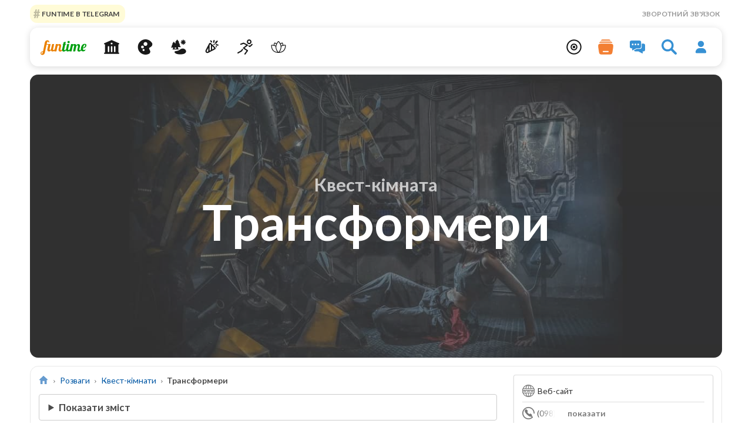

--- FILE ---
content_type: text/html; charset=utf-8
request_url: https://funtime.com.ua/entertainments/transformery
body_size: 13885
content:
<!DOCTYPE html><html lang="uk"><head><meta charset="utf-8"><meta name="viewport" content="width=device-width, initial-scale=1, shrink-to-fit=no"><title>&quot;Трансформери&quot; - складна квест кімната від KADRooM у Києві</title><meta name="description" content="Пригодницька квест-кімната &quot;Трансформери&quot; високого рівня складності в Києві на бульварі Лесі України від провайдера Кадрум"><link rel="preload" href="/f/vf.woff2" as=font type="font/woff2" crossorigin><link rel="stylesheet" href="/b/5.4/s1.css"><link rel="stylesheet" href="/b/5.4/s2.css"><link rel="stylesheet" href="/b/5.4/f.css"><link rel="stylesheet" href="/b/5.4/l.css"><link rel=canonical href="https://funtime.com.ua/entertainments/transformery"><link rel="image_src" href="https://funtime.com.ua/u/i/social/2023/05/quest-transformery-5-64726cbf718c2.png"><meta name="version" content="5.4"><meta property="fb:pages" content="803003659747927"><meta property="og:url" content="https://funtime.com.ua/entertainments/transformery"><meta property="og:type" content="website"><meta property="og:title" content="&quot;Трансформери&quot; - складна квест кімната від KADRooM у Києві"><meta property="og:image" content="https://funtime.com.ua/u/i/social/2023/05/quest-transformery-5-64726cbf718c2.png"><meta property="og:description" content="Пригодницька квест-кімната &quot;Трансформери&quot; високого рівня складності в Києві на бульварі Лесі України від провайдера Кадрум"><meta property="og:site_name" content="Funtime"><meta name="twitter:card" content=summary_large_image><link rel="icon" href="/favicon/32x32.png" sizes="32x32"><link rel="icon" href="/favicon/f.svg" sizes=any type="image/svg+xml"><link rel="apple-touch-icon" href="/favicon/apple-touch-icon.png"><link rel="manifest" href="/b/5.4/app.webmanifest"><link rel="alternate" type="application/rss+xml" title="Funtime" href="/rss"><meta name="csrf-token" content="aJubIdLrrGAdD5tdD08CPZJxVLRbBRRePkT8lUiw"><meta name="keywords" content="квест, квест-кімната, квест-рум, Трансформери, KADRooM, пригодницька квест-кімната, складна квест кімната, квест києва, розвага"><script type="application/ld+json">[{"@context":"https:\/\/schema.org","@type":"BreadcrumbList","itemListElement":[{"@type":"ListItem","position":1,"name":"Розваги","item":"https:\/\/funtime.com.ua\/entertainments"},{"@type":"ListItem","position":2,"name":"Квест-кімната","item":"https:\/\/funtime.com.ua\/entertainments\/type\/quest-rooms"},{"@type":"ListItem","position":3,"name":"Трансформери","item":"https:\/\/funtime.com.ua\/entertainments\/transformery"}]},{"@context":"https:\/\/schema.org","@type":"TouristAttraction","name":"Трансформери","description":"Пригодницька квест-кімната \"Трансформери\" високого рівня складності в Києві на бульварі Лесі України від провайдера Кадрум","address":{"@type":"PostalAddress","addressCountry":"UA","streetAddress":"Київ, бульвар Лесі Українки, 24"},"geo":{"@type":"GeoCoordinates","latitude":50.4296,"longitude":30.5357},"image":"https:\/\/funtime.com.ua\/u\/i\/grid\/2023\/05\/quest-transformery-5-64726cbf718c2.jpg","url":"https:\/\/funtime.com.ua\/entertainments\/transformery","publicAccess":true,"additionalProperty":[{"@type":"PropertyValue","name":"Мережа","value":"KADRooM"},{"@type":"PropertyValue","name":"Графік роботи","value":"ПН-НД 10:20-22:35"},{"@type":"PropertyValue","name":"Ціна","value":"від 950 до 1300 грн"},{"@type":"PropertyValue","name":"Рівень складності","value":"високий"},{"@type":"PropertyValue","name":"Жанр квесту","value":"пригоди, фантастика"},{"@type":"PropertyValue","name":"За участю акторів","value":"ні"},{"@type":"PropertyValue","name":"Тривалість гри","value":"60 хвилин"},{"@type":"PropertyValue","name":"Кількість гравців","value":"від двох до чотирьох (можливо до шести за додаткову оплату)"},{"@type":"PropertyValue","name":"Вікові обмеження","value":"14+"},{"@type":"PropertyValue","name":"Адаптований для іноземців","value":"так"},{"@type":"PropertyValue","name":"Легенда","value":"є"},{"@type":"PropertyValue","name":"Вдається пройти","value":"99%"},{"@type":"PropertyValue","name":"Середній час проходження","value":"53 хвилини"},{"@type":"PropertyValue","name":"Рекорд кімнати","value":"48 хвилин"}]}]</script></head><body><header><div class="ui responsive grid top-header-grid middle aligned"><div class="left aligned wide column padding-zero"><div class="top-header-list"><a class="item ft-header-tag" href="https://t.me/+QlLiAur3beOyWYd7" target="_blank" rel="nofollow noopener" data-id="1"> Funtime в Telegram </a></div></div><div class="right aligned right floated four wide column padding-zero top-header-right-column"><a href="/feedback" class="item upper">Зворотний зв&#039;язок</a></div></div><div class="ui responsive grid desktop-menu-grid"><nav class="ui big category-menu menu navbar secondary desktop-menu"><a href="/" class="brand"> <svg><use xlink:href="/b/5.4/s.svg#logo"></use></svg> </a> <a class="flatblue item" href="/architecture" title="Архітектура" data-position="bottom left" > <i class="large icon mm-icon"> <svg><use xlink:href="/b/5.4/s.svg#architecture"></use></svg> </i> </a> <a class="golden item" href="/art-and-culture" title="Культура та мистецтво" data-position="bottom left" > <i class="large icon mm-icon"> <svg><use xlink:href="/b/5.4/s.svg#palette"></use></svg> </i> </a> <a class="lightgreen item" href="/nature" title="Природа" data-position="bottom left" > <i class="large icon mm-icon"> <svg><use xlink:href="/b/5.4/s.svg#landscape"></use></svg> </i> </a> <a class="darkred item" href="/entertainments" title="Розваги" data-position="bottom left" > <i class="large icon mm-icon"> <svg><use xlink:href="/b/5.4/s.svg#entertainment"></use></svg> </i> </a> <a class="dirtyyellow item" href="/active-leisure" title="Активний відпочинок" data-position="bottom left" > <i class="large icon mm-icon"> <svg><use xlink:href="/b/5.4/s.svg#running"></use></svg> </i> </a> <a class="naturegreen item" href="/relaxation-and-recreation" title="Релакс та відпочинок" data-position="bottom left" > <i class="large icon mm-icon"> <svg><use xlink:href="/b/5.4/s.svg#lotus"></use></svg> </i> </a><div class="right menu"><a class="icon item events-menu-button" title="Місця поруч" href="/nearby"> <i class="large icon"> <svg><use xlink:href="/b/5.4/s.svg#near"></use></svg> </i> </a> <a class="icon item" href="/collections" title="Добірки"> <i class="large orange icon"> <svg><use xlink:href="/b/5.4/s.svg#library"></use></svg> </i> </a> <a class="icon item" href="/reviews" title="Відгуки користувачів"> <i class="large blue icon"> <svg><use xlink:href="/b/5.4/s.svg#conversation-bubles"></use></svg> </i> </a> <span class="search-mdl-show-btn icon link item" title="Пошук на сайті" > <i class="large blue icon"> <svg><use xlink:href="/b/5.4/s.svg#search"></use></svg> </i> </span> <a rel="nofollow" title="Увійти" href="/login" class="icon item" > <i class="large blue icon"><svg><use xlink:href="/b/5.4/s.svg#user"></use></svg></i> </a></div></nav></div><nav class="mobile-menu category-menu"><div class="ui large category-menu menu navbar secondary"><a href="/" class="item brand" title="Funtime Ukraine"> <svg><use xlink:href="/b/5.4/s.svg#logo"></use></svg> </a><div class="right menu open"><div class="menu item pointer"><i class="icon menu-icon">☰</i>Меню</div></div></div><div class="ui vertical navbar fluid large menu mobile-open-menu"><div class="ui olive segment menu-hello-segment"><p class="menu-welcome">Вітаємо!</p><div class="ui vertical fluid basic buttons"><a href="/login" class="ui button"> <i class="icon"> <svg><use xlink:href="/b/5.4/s.svg#user"></use></svg> </i>Увійти </a></div></div><a class=item href="/nearby"> <i class="black icon"> <svg><use xlink:href="/b/5.4/s.svg#near"></use></svg> </i><b>Місця поруч</b> </a> <span class="search-mdl-show-btn link item"> <i class="blue icon"> <svg><use xlink:href="/b/5.4/s.svg#search"></use></svg> </i>Пошук на сайті </span> <a class="item font-larger flatblue" href="/architecture"> <i class=icon> <svg><use xlink:href="/b/5.4/s.svg#architecture"></use></svg> </i>Архітектура </a> <a class="item darkgrey" href="/architecture/type/fortresses" > <i class=icon> <svg><use xlink:href="/b/5.4/s.svg#fortress"></use></svg> </i> &nbsp;&nbsp; Фортеці </a> <a class="item dirtyred" href="/architecture/type/castles" > <i class=icon> <svg><use xlink:href="/b/5.4/s.svg#castle"></use></svg> </i> &nbsp;&nbsp; Замки </a> <a class="item golden" href="/architecture/type/palaces" > <i class=icon> <svg><use xlink:href="/b/5.4/s.svg#palace"></use></svg> </i> &nbsp;&nbsp; Палаци </a> <a class="item font-larger golden" href="/art-and-culture"> <i class=icon> <svg><use xlink:href="/b/5.4/s.svg#palette"></use></svg> </i>Культура та мистецтво </a> <a class="item darkorange" href="/art-and-culture/type/murals" > <i class=icon> <svg><use xlink:href="/b/5.4/s.svg#spray-paint"></use></svg> </i> &nbsp;&nbsp; Мурали </a> <a class="item warmbrown" href="/art-and-culture/type/museums" > <i class=icon> <svg><use xlink:href="/b/5.4/s.svg#museum-jar"></use></svg> </i> &nbsp;&nbsp; Музеї </a> <a class="item darkgrey" href="/art-and-culture/type/archaeological-sites" > <i class=icon> <svg><use xlink:href="/b/5.4/s.svg#stonehedge"></use></svg> </i> &nbsp;&nbsp; Археологічні пам&#039;ятки </a> <a class="item font-larger lightgreen" href="/nature"> <i class=icon> <svg><use xlink:href="/b/5.4/s.svg#landscape"></use></svg> </i>Природа </a> <a class="item flatblue" href="/nature/type/lakes" > <i class=icon> <svg><use xlink:href="/b/5.4/s.svg#waves"></use></svg> </i> &nbsp;&nbsp; Озера </a> <a class="item pastelblue" href="/nature/type/waterfalls" > <i class=icon> <svg><use xlink:href="/b/5.4/s.svg#water-drops"></use></svg> </i> &nbsp;&nbsp; Водоспади </a> <a class="item sandyellow" href="/nature/type/deserts" > <i class=icon> <svg><use xlink:href="/b/5.4/s.svg#tumbleweed"></use></svg> </i> &nbsp;&nbsp; Пустелі </a> <a class="item black" href="/nature/type/caves" > <i class=icon> <svg><use xlink:href="/b/5.4/s.svg#cave"></use></svg> </i> &nbsp;&nbsp; Печери </a> <a class="item lightgreen" href="/nature/type/trees" > <i class=icon> <svg><use xlink:href="/b/5.4/s.svg#tree"></use></svg> </i> &nbsp;&nbsp; Дерева </a> <a class="item darkgrey" href="/nature/type/quarries" > <i class=icon> <svg><use xlink:href="/b/5.4/s.svg#excavator"></use></svg> </i> &nbsp;&nbsp; Кар&#039;єри </a> <a class="item darkgrey" href="/nature/type/canyons" > <i class=icon> <svg><use xlink:href="/b/5.4/s.svg#canyon"></use></svg> </i> &nbsp;&nbsp; Каньйони </a> <a class="item sandyellow" href="/nature/type/islands" > <i class=icon> <svg><use xlink:href="/b/5.4/s.svg#island"></use></svg> </i> &nbsp;&nbsp; Острови </a> <a class="item pastelblue" href="/nature/type/rivers" > <i class=icon> <svg><use xlink:href="/b/5.4/s.svg#river"></use></svg> </i> &nbsp;&nbsp; Річки </a> <a class="item font-larger darkred" href="/entertainments"> <i class=icon> <svg><use xlink:href="/b/5.4/s.svg#entertainment"></use></svg> </i>Розваги </a> <a class="item black" href="/entertainments/type/quest-rooms" > <i class=icon> <svg><use xlink:href="/b/5.4/s.svg#key"></use></svg> </i> &nbsp;&nbsp; Квест-кімнати </a> <a class="item black" href="/entertainments/type/quest-performances" > <i class=icon> <svg><use xlink:href="/b/5.4/s.svg#theatre-mask"></use></svg> </i> &nbsp;&nbsp; Квест-перформанси </a> <a class="item warmbrown" href="/entertainments/type/kids-railways" > <i class=icon> <svg><use xlink:href="/b/5.4/s.svg#kids-train"></use></svg> </i> &nbsp;&nbsp; Дитячі залізниці </a> <a class="item dirtyred" href="/entertainments/type/quest-games" > <i class=icon> <svg><use xlink:href="/b/5.4/s.svg#game"></use></svg> </i> &nbsp;&nbsp; Квест ігри </a> <a class="item font-larger dirtyyellow" href="/active-leisure"> <i class=icon> <svg><use xlink:href="/b/5.4/s.svg#running"></use></svg> </i>Активний відпочинок </a> <a class="item flatblue" href="/active-leisure/type/ski-complexes" > <i class=icon> <svg><use xlink:href="/b/5.4/s.svg#skier"></use></svg> </i> &nbsp;&nbsp; Гірськолижні комплекси </a> <a class="item font-larger naturegreen" href="/relaxation-and-recreation"> <i class=icon> <svg><use xlink:href="/b/5.4/s.svg#lotus"></use></svg> </i>Релакс та відпочинок </a> <a class="item pastelblue" href="/relaxation-and-recreation/type/country-complexes" > <i class=icon> <svg><use xlink:href="/b/5.4/s.svg#relax"></use></svg> </i> &nbsp;&nbsp; Заміські комплекси </a> <a class="item lightgreen" href="/relaxation-and-recreation/type/parks" > <i class=icon> <svg><use xlink:href="/b/5.4/s.svg#park"></use></svg> </i> &nbsp;&nbsp; Парки </a> <a class=item href="/collections" title="Добірки">Добірки</a> <a class=item href="/reviews" title="Відгуки користувачів">Відгуки користувачів</a> <a class=item rel=nofollow href="/pr" title="Реклама на сайті">Реклама на сайті</a> <a class=item href="/feedback" title="Зворотний зв&#039;язок">Зворотний зв&#039;язок</a></div></nav></header><main><div class="ui responsive grid margin-0"><div class="wide column row image-box"><picture><source media="(min-width: 480px)" width=1280 height=520 srcset="/u/i/bg/2023/05/quest-transformery-5-64726cbf718c2.jpg" ><img class="title-box-image" alt="&quot;Трансформери&quot; - складна квест кімната від KADRooM у Києві" fetchpriority=high decoding=sync src="/u/i/grid/2023/05/quest-transformery-5-64726cbf718c2.jpg" width=400 height=300 ></picture><div class="title-box"><div class="middle-centered-flex-box"><div class="type-title">Квест-кімната</div><h1>Трансформери</h1></div></div></div></div><div class="ui responsive grid location content-block"><div class="wide column row"><div class="column"><div class="ui grid"><div class="eleven wide column"><ul class="bcs"><li class="bc"><a href="/" title="Головна сторінка" ><i class="link icon"><svg><use xlink:href="/b/5.4/s.svg#home"></use></svg></i></a></li><li class="bc"><a href="/entertainments" title="Розваги" >Розваги</a></li><li class="bc"><a href="/entertainments/type/quest-rooms" title="Квест-кімнати" >Квест-кімнати</a></li><li class="bc active">Трансформери</li></ul><details><summary data-openedtext="Зміст" data-closedtext="Показати зміст">Показати зміст</summary><div class="ui bulleted related selection large list"><a class="item" href="#description">Опис</a> <a class="item pl15" href="#legenda0">Легенда</a> <a class="item pl15" href="#video_treyler_kvest_kimnati_transformeri1">Відео-трейлер квест-кімнати &quot;Трансформери&quot;</a> <a class="item pl15" href="#roztashuvannya2">Розташування</a> <a class="item" href="#overviews">Рецензія</a> <a class="item" href="#gallery">Галерея зображень</a> <a class="item" href="#contacts">Контакти</a> <a class="item" href="#reviews">Відгуки</a> <a class="item" href="#near_locations">Що ще є поруч</a></div></details><div class="main-text" id="description"><div class="ui mini message">Публикация <a href="https://funtime.kiev.ua/escape-quests/kadroom/kadroom-deluxe/transformeri" target="_blank">о квест-комнате "Трансформеры"</a> также доступна на русском</div><p>Протистояння автоботів і десептиконів з мультсеріалу 80-х, що дійшли до нас в 90-х, серії фільмів кінця 2000-х, отримало продовження в квест-кімнаті від провайдера KADRooM.</p><h2 id="legenda0">Легенда</h2><p>Знову було зроблено спробу атакувати Сектор 7. Ворожий наліт було відбито, але зв'язок із вашими союзниками втрачено. Залишається загадкою, чи потрапило в лапи противника щось дуже цінне. Часу, для того щоб відгадати всі секрети бункера, обмаль!</p><h2 id="video_treyler_kvest_kimnati_transformeri1">Відео-трейлер квест-кімнати "Трансформери"</h2><figure class="ytb-fcd" data-videoid="Yl7V18O4EAg"><img src="https://i.ytimg.com/vi/Yl7V18O4EAg/hqdefault.jpg" fetchpriority="low" loading="lazy" decoding="async" alt="Youtube" data-image="t3emsyjvcv0v" width="480" height="360"><div class="ytb-playbtn"></div></figure><h2 id="roztashuvannya2">Розташування</h2><p>Розвага знаходиться всього в сотні метрів від метро Печерська на бульварі Лесі Українки в Києві. Поряд з локацією розвинена інфраструктура, великий вибір кафе та ресторанів.</p></div><div class="ui divider hidden"></div><div class="nine wide column"><div class="location-overview-segment" id="overviews"><div class="ui huge header"><i class="icon"><svg><use xlink:href="/b/5.4/s.svg#overview"></use></svg></i><div class="content"><h2 class="hh">Рецензія</h2><div class="sub header">Короткий огляд квест-кімнати «Трансформери»</div></div></div><table class="ui very basic unstackable table"><tbody><tr><td>Мережа <i class="icon" data-content="Квест провайдер" data-position="right center"> <svg><use xlink:href="/b/5.4/s.svg#help-outline"></use></svg> </i></td><td class="right aligned ten wide">KADRooM</td></tr><tr><td>Графік роботи</td><td class="right aligned ten wide">ПН-НД 10:20-22:35</td></tr><tr><td>Ціна <i class="icon" data-content="вартість відвідування з команди" data-position="right center"> <svg><use xlink:href="/b/5.4/s.svg#help-outline"></use></svg> </i></td><td class="right aligned ten wide">від 950 до 1300 грн</td></tr><tr><td>Рівень складності <i class="icon" data-content="Оцінка складності проходження квесту" data-position="right center"> <svg><use xlink:href="/b/5.4/s.svg#help-outline"></use></svg> </i></td><td class="right aligned ten wide">високий</td></tr><tr><td>Жанр квесту</td><td class="right aligned ten wide">пригоди, фантастика</td></tr><tr><td>За участю акторів</td><td class="right aligned ten wide">ні</td></tr><tr><td>Тривалість гри <i class="icon" data-content="Максимальний час розрахований на гру" data-position="right center"> <svg><use xlink:href="/b/5.4/s.svg#help-outline"></use></svg> </i></td><td class="right aligned ten wide">60 хвилин</td></tr><tr><td>Кількість гравців <i class="icon" data-content="Допустимий розмір команди" data-position="right center"> <svg><use xlink:href="/b/5.4/s.svg#help-outline"></use></svg> </i></td><td class="right aligned ten wide">від двох до чотирьох (можливо до шести за додаткову оплату)</td></tr><tr><td>Вікові обмеження <i class="icon" data-content="Заявлений організатором мінімальний вік для участі у квесті" data-position="right center"> <svg><use xlink:href="/b/5.4/s.svg#help-outline"></use></svg> </i></td><td class="right aligned ten wide">14+</td></tr><tr><td>Адаптований для іноземців <i class="icon" data-content="Чи адаптований квест для гри з іноземцями / чи є підтримка англійською мовою" data-position="right center"> <svg><use xlink:href="/b/5.4/s.svg#help-outline"></use></svg> </i></td><td class="right aligned ten wide">так</td></tr><tr><td>Легенда <i class="icon" data-content="Мотиваційна передісторія квесту, початок сюжету" data-position="right center"> <svg><use xlink:href="/b/5.4/s.svg#help-outline"></use></svg> </i></td><td class="right aligned ten wide">є</td></tr><tr><td>Вдається пройти <i class="icon" data-content="Відсоток команд, які успішно пройшли квест" data-position="right center"> <svg><use xlink:href="/b/5.4/s.svg#help-outline"></use></svg> </i></td><td class="right aligned ten wide">99%</td></tr><tr><td>Середній час проходження</td><td class="right aligned ten wide">53 хвилини</td></tr><tr><td>Рекорд кімнати</td><td class="right aligned ten wide">48 хвилин</td></tr></tbody></table></div><button id="compare_btn" data-id="301" class="fluid ui ft_blue inverted big icon button" > <i class="icon"><svg><use xlink:href="/b/5.4/s.svg#scale"></use></svg></i> Порівняти з іншими квест-кімнатами </button></div><div class="ui huge header" id="gallery"><i class="icon"> <svg><use xlink:href="/b/5.4/s.svg#images"></use></svg> </i><div class="content"><h2 class="hh">Галерея зображень</h2><div class="sub header">Галерея фотографій квест-кімнати «Трансформери»</div></div></div><div id="location_gallery" class="ui four doubling cards gallery"><a class="ui image card" href="/u/i/gallery/2023/05/quest-transformery-2-64726bf66634a.jpg" > <img alt="Пригодницька квест-кімната &quot;Трансформери&quot; високого рівня складності в Києві на бульварі Лесі України." class="bgblr" decoding="async" loading="lazy" width="400" height="300" src="/u/i/grid/2023/05/quest-transformery-2-64726bf66634a.jpg" > </a> <a class="ui image card" href="/u/i/gallery/2023/05/quest-transformery-4-64726bf673008.jpg" > <img alt="Протистояння автоботів і десептиконів з мультсеріалу 80-х, що дійшли до нас в 90-х, серії фільмів кінця 2000-х, отримало продовження в квест-кімнаті від провайдера KADRooM." class="bgblr" decoding="async" loading="lazy" width="400" height="300" src="/u/i/grid/2023/05/quest-transformery-4-64726bf673008.jpg" > </a> <a class="ui image card" href="/u/i/gallery/2023/05/quest-transformery-3-64726bf66e91b.jpg" > <img alt="&quot;Трансформери&quot; - складна квест кімната від KADRooM у Києві" class="bgblr" decoding="async" loading="lazy" width="400" height="300" src="/u/i/grid/2023/05/quest-transformery-3-64726bf66e91b.jpg" > </a> <a class="ui image card" href="/u/i/gallery/2023/05/quest-transformery-1-64726bf65bab9.jpg" > <img alt="Пригодницька квест-кімната &quot;Трансформери&quot; високого рівня складності в Києві на бульварі Лесі України." class="bgblr" decoding="async" loading="lazy" width="400" height="300" src="/u/i/grid/2023/05/quest-transformery-1-64726bf65bab9.jpg" > </a></div><div class="ui hidden divider"></div><div class="ui segment two column stackable grid web-share-block"><div class="middle aligned column flex-centered"><div class="ui header"><i class="violet icon"><svg><use xlink:href="/b/5.4/s.svg#share"></use></svg></i><div class=content>Корисна публікація?<div class="sub header">Поділіться посиланням з друзями!</div></div></div></div><div class="center aligned middle aligned column"><button class="web-share-btn ui big circular violet button ft2-shadow"> <i class="white icon"><svg><use xlink:href="/b/5.4/s.svg#share"></use></svg></i> Поділитись </button></div></div></div><div class="five wide column right-side"><div id=contacts></div><div class="ui huge header contacts-header"><i class="icon"> <svg><use xlink:href="/b/5.4/s.svg#list-clipboard"></use></svg> </i><div class="content"><h2 class="hh">Контакти</h2><div class="sub header">Контактна інформація квест-кімнати «Трансформери»</div></div></div><div class="ui segment contacts"><div class="ui divided relaxed list contacts-list"><a class="item location-website" data-id="301" target=_blank rel="nofollow noopener" href="https://kadroom.com?utm_source=funtime.com.ua&utm_medium=funtime.com.ua&utm_campaign=funtime.com.ua" > <i class="large icon"><svg><use xlink:href="/b/5.4/s.svg#www"></use></svg></i> <span> Веб-сайт </span> </a> <a rel=nofollow class="item location-phone" data-id="301" href="tel:+380986419434"> <span class="show-contact-span"> <span class="show-contact-btn"> показати </span> </span> <i class="icon large"><svg><use xlink:href="/b/5.4/s.svg#phone-circle"></use></svg></i> <span>(098) 641-94-34</span> </a> <a class="item" target=_blank href="https://youtube.com/channel/UCHSNpC1QHLBi4rdf7Y2Vdjg/featured" rel="noopener" title="Канал на Youtube" > <i class="large icon"><svg><use xlink:href="/b/5.4/s.svg#youtube"></use></svg></i> <span> Канал на Youtube </span> </a> <a class="item" target=_blank href="https://facebook.com/kadroom" rel="nofollow noopener" title="Сторінка у Facebook" > <i class="large icon"><svg><use xlink:href="/b/5.4/s.svg#facebook-square"></use></svg></i> <span> Сторінка у Facebook </span> </a> <a class="item" target=_blank href="https://instagram.com/kadroom_quest" rel="nofollow noopener" title="Сторінка у Instagram" > <i class="large icon"><svg><use xlink:href="/b/5.4/s.svg#instagram"></use></svg></i> <span> Сторінка у Instagram </span> </a> <a class="item" target=_blank href="https://www.tripadvisor.com/Attraction_Review-g294474-d8617618-Reviews-Kadroom-Kyiv.html" rel="noopener" title="Сторінка на Tripadvisor" > <i class="large icon"><svg><use xlink:href="/b/5.4/s.svg#tripadvisor"></use></svg></i> <span> Сторінка на Tripadvisor </span> </a><div class="item show-map-btn" data-type="address"><i class="large icon"><svg><use xlink:href="/b/5.4/s.svg#map-pointer"></use></svg></i> <span>Київ, бульвар Лесі Українки, 24</span></div><a class="item do-navigate-btn" data-type="contacts_block" href="https://www.google.com/maps/dir/?api=1&destination=50.4296,30.5357&travelmode=driving" target="_blank" > <i class="large icon"><svg><use xlink:href="/b/5.4/s.svg#navigation"></use></svg></i> <span>Побудувати маршрут</span> </a><div class="item show-map-btn" data-type="map_static_image"><img class="ui rounded image location-map-static bgblr" decoding=async loading=lazy alt="Розташування Трансформери на мапі; Data: © OpenStreetMap contributors, SRTM, GEBCO, SONNY's LiDAR DTM, NASADEM, ESA WorldCover; Maps © Tracestrack" width=360 height=270 src="/u/m/osm/16/320x240/50.4296/30.5357/map.png" > <img alt="" class="location-map-static-mappin" decoding=async loading=lazy width=60 height=66 src="/mappin/quest.svg" ><div class="ui button show-on-map-glass-btn">Переглянути на мапі</div></div></div></div><div class="ui page dimmer map-modal"><div class="close-circle-btn"><svg><use xlink:href="/b/5.4/s.svg#close"></use></svg></div><div class="map-route-btn-div"><a class="ui circular button map-route-btn do-navigate-btn" data-type="map_modal" href="https://www.google.com/maps/dir/?api=1&destination=50.4296,30.5357&travelmode=driving" target="_blank" > <i class="grey icon"> <svg><use xlink:href="/b/5.4/s.svg#navigation"></use></svg> </i> Побудувати маршрут </a></div><div class="content"><div class="map-modal-div"><div id="google-map-canvas" class="content"></div></div></div></div><input type="hidden" id="location-map-url" value="https://maps.googleapis.com/maps/api/js?language=uk&key=AIzaSyApQ2T3i_vkZSJVhP3EZpJtsvxoFExLhkY&callback=a_LocationPageMap"> <input type="hidden" id="location-mappin" value="/mappin/quest.svg"> <input type="hidden" id="location-latitude" value="50.4296"> <input type="hidden" id="location-longitude" value="30.5357"><div id="checkin" class="ui segment"><div class="ui basic segment" ><div class="ui centered grid"><div class="center aligned column"><div class="ui center aligned header"><div class="ui yellow large statistic"><div class="value">2</div><div class="label">користувача</div>планують відвідати квест-кімнату «Трансформери»</div><div class="content">Також плануєте відвідати?<div class="sub header">Збережіть це місце у своєму<br><a rel="nofollow" href="/profile/planning">списку запланованих для відвідування місць</a><br>натиснувши на кнопку нижче</div></div></div><button class="ui large circular yellow button ft2-shadow" data-ajaxmodal-url="modal/loginform" data-header="Будь ласка, зареєструйтесь на сайті, щоб додати це місце в список запланованих для відвідування місць" > <i class="white icon"> <svg><use xlink:href="/b/5.4/s.svg#planning-place-sign"></use></svg> </i>Хочу відвідати </button></div></div><div class="ui hidden divider"></div><div class="ui divider"></div><div class="ui hidden divider"></div><div class="ui centered grid"><div class="center aligned column"><div class="ui center aligned header"><div class="content">Вже були тут?<div class="sub header">Збережіть це місце у своєму<br><a rel="nofollow" href="/profile/visited">списку відвіданих місць</a><br>натиснувши на кнопку нижче</div></div></div><button class="ui circular green large button ft2-shadow" data-ajaxmodal-url="modal/loginform" data-header="Будь ласка, зареєструйтесь на сайті, щоб відзначитись, що ви були тут" > <i class="white icon"> <svg><use xlink:href="/b/5.4/s.svg#visited-place-sign"></use></svg> </i>Вже відвідав </button></div></div></div></div><div class="lazy-bnnr" data-type="location-funtime" data-category="5"></div></div></div><div class="ui divider"></div><section id="reviews" class="ui grid user-reviews"><div class="sixteen wide column"><div class="ui doubling two column grid"><div class="twelve wide column"><div class="ui huge header"><i class="icon"> <svg><use xlink:href="/b/5.4/s.svg#conversation-bubles"></use></svg> </i><div class="content"><h2 class="hh">Відгуки користувачів</h2><div class="sub header">Оцінки та відгуки користувачів про квест-кімнату «Трансформери»</div></div></div></div><div class="four wide column middle aligned center aligned"><button data-ajaxmodal-url="modal/loginform" data-header="Будь ласка, зареєструйтесь, щоб залишити відгук" class="ui big blue circular button ft2-shadow"> Написати відгук </button></div></div><div id="reviewform" class="ui grid hide"><div class="wide column"></div></div><div class="ui divider"></div><div class="lazy-content relative" id="load-lazy-reviews-div" data-url="/location/301/reviews/first" data-func="a_ReviewsAfterLazyLoad" ><div class="ui feed reviews-feed"><div class="ui hidden divider"></div><div class=relative><div class='cssload-loading'><i></i><i></i></div></div><div></div><div class="ui hidden divider"></div></div></div><form id=reply_form class="ui reply form raised segment hide" action="/review/reply/save" method=post accept-charset="UTF-8" ><i id="replyform-close-icon" class=icon> <svg><use xlink:href="/b/5.4/s.svg#remove"></use></svg> </i><div class=field><label for="reply_textarea">Напишіть вашу відповідь на відгук:</label> <textarea id="reply_textarea" name="content" rows=4></textarea></div><input type=hidden name=location_id> <input type=hidden name=rating_id> <input type="hidden" name="_token" value="aJubIdLrrGAdD5tdD08CPZJxVLRbBRRePkT8lUiw" autocomplete="off"><div id=send_reply class="ui positive button ft2-shadow">Відправити</div></form></div></section><section class="lazy-content" data-url="/locations/301/related-collections"></section><section class="lazy-content" data-url="/locations/301/near-and-otherbytype"></section><section class="ui center aligned grid"><div class="wide column"><div class="ui horizontal divider divider-text">Підписуйтесь на нас</div><div class="soc-media-list"><a target=_blank rel=noopener title="Funtime Telegram" href="https://t.me/funtime_ua"> <i class="telegram circular inverted white large icon"> <svg> <use xlink:href="/b/5.4/s.svg#telegram"></use> </svg> </i> </a> <a target=_blank title="Funtime Facebook" rel=noopener href="https://www.facebook.com/funtime.com.ua"> <i class="facebook circular inverted white large icon"> <svg> <use xlink:href="/b/5.4/s.svg#facebook"></use> </svg> </i> </a> <a target=_blank title="Funtime Youtube" href="https://www.youtube.com/channel/UCRuqWobPu6iIy6YLj1Js98A"> <i class="youtube circular inverted white large icon"> <svg> <use xlink:href="/b/5.4/s.svg#youtube"></use> </svg> </i> </a> <a target=_blank rel=noopener title="Funtime Instagram" href="https://www.instagram.com/funtime.ukraine/"> <i class="instagram circular inverted white large icon"> <svg> <use xlink:href="/b/5.4/s.svg#instagram"></use> </svg> </i> </a></div></div></section><div class="ui hidden divider"></div></div></div></div><div id="ft_share_modal" class="ui small modal"><i class="close grey icon"><svg><use xlink:href="/b/5.4/s.svg#remove"></use></svg></i><div class="content margin_b2em margin_t2em"><div class="ui two column centered grid fts-instance" ><div class="centered row"><div class="twelve wide tablet eight wide computer column"><button data-fts-socid="telegram" class="ui big circular telegram fluid button ft2-shadow"> <i class="white icon"><svg><use xlink:href="/b/5.4/s.svg#telegram"></use></svg></i> Поділитись у Telegram </button></div></div><div class="centered row"><div class="twelve wide tablet eight wide computer column"><button data-fts-socid="facebook" class="ui big circular facebook fluid button ft2-shadow"> <i class="white icon"><svg><use xlink:href="/b/5.4/s.svg#facebook-square"></use></svg></i> Поділитись у Facebook </button></div></div><div class="centered row"><div class="twelve wide tablet eight wide computer column"><button data-fts-socid="twitter" class="ui big circular twitter fluid button ft2-shadow"> <i class="white icon"><svg><use xlink:href="/b/5.4/s.svg#twitter"></use></svg></i> Поділитись у Twitter </button></div></div><div class="centered row navigator-share-row"><div class="twelve wide tablet eight wide computer column"><button class="navigator-share-btn ui big circular black fluid button ft2-shadow"> ще... </button></div></div></div></div></div><div id="locations_compare_modal" class="ui small modal"><i class="close grey icon"><svg><use xlink:href="/b/5.4/s.svg#remove"></use></svg></i><div class="content"><div class="ui basic padded segment"><div class="cssload-loading"><i></i><i></i></div></div></div></div><input type="hidden" name="location_slug" value="transformery"/></main><footer><span class=hide> Web Performance Optimization - <a href="https://gulch.uk">gulch.uk</a> </span><div class="ui responsive grid sitemap"><div class="ui row"><div class="ui four wide computer only column"><svg class="footer-svg-logo"> <use xlink:href="/b/5.4/s.svg#logo"></use> </svg></div><div class="ui three wide computer only column"><div class="ui disabled small header">Рубрики</div><div class="ui link list"><a class=item href="/architecture" title="Архітектура">Архітектура</a> <a class=item href="/art-and-culture" title="Культура та мистецтво">Культура та мистецтво</a> <a class=item href="/nature" title="Природа">Природа</a> <a class=item href="/entertainments" title="Розваги">Розваги</a> <a class=item href="/active-leisure" title="Активний відпочинок">Активний відпочинок</a> <a class=item href="/relaxation-and-recreation" title="Релакс та відпочинок">Релакс та відпочинок</a></div></div><div class="ui three wide computer only column"><div class="ui disabled small header">Сторінки</div><div class="ui link list"><a class=item href="/about" rel=nofollow title="Про нас" > Про нас </a> <a class=item href="/feedback" rel=nofollow title="Зворотний зв&#039;язок" > Зворотний зв&#039;язок </a> <a class=item href="/pr" rel=nofollow title="Реклама на сайті" > Реклама на сайті </a> <a class=item href="/articles" title="Статті" >Статті</a> <a class=item href="/publications" title="Публікації" >Публікації</a> <a class=item href="/press-releases" title="Прес-релізи" >Прес-релізи</a> <a class=item href="/pagemap" title="Мапа сайту" >Мапа сайту</a> <a class=item href="/interesting-links" title="Цікаві посилання" >Цікаві посилання</a> <a class=item href="/reviews-remove" rel=nofollow title="Видалення відгуків" >Видалення відгуків</a> <a class=item href="/user-agreement" rel=nofollow > Угода користувача </a> <a class=item href="/disclaimer" rel=nofollow > Відмова від відповідальності </a></div></div><div class="six wide column"><form class="ui form blue raised segment" action="https://api.follow.it/subscription-form/[base64]/8" method=post target=popupwindow ><span class="title-h3">Підписка на RSS розсилку</span><p>Підпишіться на нашу RSS стрічку, щоб першими дізнаватися про нові публікації.</p><div class="ui left icon action small fluid input"><i class="icon"><svg><use xlink:href="/b/5.4/s.svg#mail"></use></svg></i> <input type=email name=email required placeholder="введіть email" autocomplete="on"> <button class="ui basic button" type=submit name=subscribe> Підписатись </button></div></form></div></div></div><div class="ui responsive grid copyright"><div class="ui row"><div class="six wide column">&copy; 2015-2026 FUNTIME</div><div class="ten wide right aligned column"><a href="https://funtime.ua" class=upper target=_blank> funtime.ua </a> • <a href="https://funtime.kiev.ua" class=upper target=_blank> funtime.kiev.ua </a></div></div></div><div class="ui responsive grid"><div class="ui row"><div class="sixteen wide column footer-msg"><p>Всі права захищені. Використання матеріалів даного сайту можливе тільки за наявності прямого, відкритого для пошукових систем, гіперпосилання на <a href="https://funtime.com.ua">funtime.com.ua</a></p><p>Вся інформація, представлена на даному веб-ресурсі, призначена для осіб старше 21 року, виключно для ознайомлення, за принципом «як є», без гарантій повноти, точності, актуальності, своєчасності та без інших передбачених гарантій.</p></div></div></div></footer><noscript><div class="ui page dimmer visible active"><div class=content><div class=center><div class="ui inverted huge header">Увімкніть підтримку Javascript <br>у вашому браузері</div></div></div></div></noscript><link rel=stylesheet href="/b/5.4/rc.css" type="text/css" property=stylesheet fetchpriority=low><link rel=stylesheet href="/b/5.4/g.css" type="text/css" property=stylesheet fetchpriority=low><link rel=stylesheet href="/b/5.4/st.css" type="text/css" property=stylesheet fetchpriority=low><div id="cse-search-mdl" data-gcse-id="11f8ca8d01fe84335" data-is-init="0" class="ui large modal" ><i class="close icon"> <svg><use xlink:href="/b/5.4/s.svg#remove"></use></svg> </i><div class="header">Пошук на сайті</div><div class="scrolling content"><div class="gcse-search"></div></div></div><script defer src="/b/5.4/j.js"></script><script async src="/b/5.4/uk.js"></script><script defer src="/b/5.4/f.js"></script><script defer src="/b/5.4/g.js"></script><script defer src="/b/5.4/l.js"></script><script defer src="/b/5.4/r.js"></script><script defer src="/b/5.4/b.js"></script><script async src="/b/5.4/co.js" ></script></body></html>

--- FILE ---
content_type: text/css; charset=utf-8
request_url: https://funtime.com.ua/b/5.4/rc.css
body_size: 2094
content:
.ui.feed{font-size:1rem;margin:1em 0}.ui.feed:first-child{margin-top:0}.ui.feed:last-child{margin-bottom:0}.ui.feed>.event{background:none;border-top:none;display:flex;flex-direction:row;margin:0;padding:.21428571rem 0;width:100%}.ui.feed>.event:first-child{border-top:0;padding-top:0}.ui.feed>.event:last-child{padding-bottom:0}.ui.feed>.event>.label{align-self:stretch;display:block;flex:0 0 auto;height:auto;text-align:left;width:2.5em}.ui.feed>.event>.label .icon{background:none;border:none;border-radius:none;color:rgba(0,0,0,.6);font-size:1.5em;opacity:1;padding:.25em;width:100%}.ui.feed>.event>.label img{border-radius:500rem;height:auto;width:100%}.ui.feed>.event>.label+.content{margin:.5em 0 .35714286em 1.14285714em}.ui.feed>.event>.content{align-self:stretch;display:block;flex:1 1 auto;text-align:left;word-wrap:break-word}.ui.feed>.event:last-child>.content{padding-bottom:0}.ui.feed>.event>.content a{cursor:pointer}.ui.feed>.event>.content .date{color:rgba(0,0,0,.4);font-size:1em;font-style:normal;font-weight:400;margin:-.5rem 0 0;padding:0}.ui.feed>.event>.content .summary{color:rgba(0,0,0,.87);font-size:1em;font-weight:700;margin:0}.ui.feed>.event>.content .summary img{border-radius:.25em;display:inline-block;height:10em;margin:-.25em .25em 0 0;vertical-align:middle;width:auto}.ui.feed>.event>.content .user{display:inline-block;font-weight:700;margin-right:0;vertical-align:baseline}.ui.feed>.event>.content .user img{height:10em;margin:-.25em .25em 0 0;vertical-align:middle;width:auto}.ui.feed>.event>.content .summary>.date{color:rgba(0,0,0,.4);display:inline-block;float:none;font-size:.85714286em;font-style:normal;font-weight:400;margin:0 0 0 .5em;padding:0}.ui.feed>.event>.content .extra{background:none;color:rgba(0,0,0,.87);margin:.5em 0 0;padding:0}.ui.feed>.event>.content .extra.images img{display:inline-block;margin:0 .25em 0 0;width:6em}.ui.feed>.event>.content .extra.text{border-left:none;font-size:1em;line-height:1.4285em;max-width:500px;padding:0}.ui.feed>.event>.content .meta{background:none;border:none;border-radius:0;box-shadow:none;color:rgba(0,0,0,.6);display:inline-block;font-size:.85714286em;margin:.5em 0 0;padding:0}.ui.feed>.event>.content .meta>*{margin-left:.75em;position:relative}.ui.feed>.event>.content .meta>:after{color:rgba(0,0,0,.2);content:"";left:-1em;opacity:1;position:absolute;top:0;vertical-align:top}.ui.feed>.event>.content .meta .like{color:"";transition:color .2s ease}.ui.feed>.event>.content .meta .like:hover .icon{color:#ff2733}.ui.feed>.event>.content .meta .active.like .icon{color:#ef404a}.ui.feed>.event>.content .meta>:first-child{margin-left:0}.ui.feed>.event>.content .meta>:first-child:after{display:none}.ui.feed>.event>.content .meta a,.ui.feed>.event>.content .meta>.icon{color:rgba(0,0,0,.5);cursor:pointer;opacity:1;transition:color .1s ease}.ui.feed>.event>.content .meta a:hover,.ui.feed>.event>.content .meta a:hover .icon,.ui.feed>.event>.content .meta>.icon:hover{color:rgba(0,0,0,.95)}.ui.small.feed{font-size:.92857143rem}.ui.large.feed{font-size:1.14285714rem}.ui.rating{display:inline-flex;font-size:1rem;vertical-align:baseline;white-space:nowrap}.ui.rating:last-child{margin-right:0}.ui.rating .icon{backface-visibility:hidden;background:transparent;color:rgba(0,0,0,.15);cursor:pointer;flex:1 0 auto;font-family:Rating;font-style:normal;font-weight:400;height:auto;line-height:1;margin:0;padding:0;text-align:center;transition:opacity .1s ease,background .1s ease,text-shadow .1s ease,color .1s ease;width:1.25em}.ui.rating .active.icon{background:transparent;color:rgba(0,0,0,.85)}.ui.rating .icon.selected,.ui.rating .icon.selected.active{background:transparent;color:rgba(0,0,0,.87)}.ui.star.rating .icon{background:transparent;color:rgba(0,0,0,.15);height:auto;text-shadow:none;width:1.25em}.ui.disabled.rating .icon{cursor:default}.ui.rating .icon.selected,.ui.rating.selected .active.icon,.ui.rating.selected .icon.selected{opacity:1}.ui.mini.rating{font-size:.78571429rem}.ui.tiny.rating{font-size:.85714286rem}.ui.small.rating{font-size:.92857143rem}.ui.large.rating{font-size:1.14285714rem}.ui.huge.rating{font-size:1.42857143rem}.ui.massive.rating{font-size:2rem}.ui.comments{font-size:1rem;margin:1.5em 0;max-width:650px}.ui.comments:first-child{margin-top:0}.ui.comments:last-child{margin-bottom:0}.ui.comments .comment{background:none;border:none;line-height:1.2;margin:.5em 0 0;padding:.5em 0 0;position:relative}.ui.comments .comment:first-child{margin-top:0;padding-top:0}.ui.comments .comment .comments{margin:0 0 .5em .5em;padding:1em 0 1em 1em}.ui.comments .comment .comments:before{left:0;position:absolute;top:0}.ui.comments .comment .comments .comment{background:none;border:none}.ui.comments .comment .avatar{display:block;float:left;height:auto;margin:.2em 0 0;width:2.5em}.ui.comments .comment .avatar img,.ui.comments .comment img.avatar{border-radius:.25rem;display:block;height:100%;margin:0 auto;width:100%}.ui.comments .comment>.content{display:block}.ui.comments .comment>.avatar~.content{margin-left:3.5em}.ui.comments .comment .author{color:rgba(0,0,0,.87);font-size:1em;font-weight:700}.ui.comments .comment a.author{cursor:pointer}.ui.comments .comment a.author:hover{color:#1e70bf}.ui.comments .comment .metadata{color:rgba(0,0,0,.4);display:inline-block;font-size:.875em;margin-left:.5em}.ui.comments .comment .metadata>*{display:inline-block;margin:0 .5em 0 0}.ui.comments .comment .metadata>:last-child{margin-right:0}.ui.comments .comment .text{font-size:1em;margin:.25em 0 .5em;word-wrap:break-word;color:rgba(0,0,0,.87);line-height:1.3}.ui.comments .comment .actions{font-size:.875em}.ui.comments .comment .actions a{color:rgba(0,0,0,.4);cursor:pointer;display:inline-block;margin:0 .75em 0 0}.ui.comments .comment .actions a:last-child{margin-right:0}.ui.comments .comment .actions a.active,.ui.comments .comment .actions a:hover{color:rgba(0,0,0,.8)}.ui.comments>.reply.form{margin-top:1em}.ui.comments .comment .reply.form{margin-top:1em;width:100%}.ui.comments .reply.form textarea{font-size:1em;height:12em}.ui.collapsed.comments,.ui.comments .collapsed.comment,.ui.comments .collapsed.comments{display:none}.ui.threaded.comments .comment .comments{box-shadow:-1px 0 0 rgba(34,36,38,.15);margin:-1.5em 0 -1em 1.25em;padding:3em 0 2em 2.25em}.ui.minimal.comments .comment .actions{left:auto;opacity:0;position:absolute;right:0;top:0;transition:opacity .2s ease;transition-delay:.1s}.ui.minimal.comments .comment>.content:hover>.actions{opacity:1}.ui.mini.comments{font-size:.78571429rem}.ui.tiny.comments{font-size:.85714286rem}.ui.small.comments{font-size:.92857143rem}.ui.large.comments{font-size:1.14285714rem}.ui.big.comments{font-size:1.28571429rem}.ui.huge.comments{font-size:1.42857143rem}.ui.massive.comments{font-size:1.71428571rem}.comments-feed{margin-bottom:1em!important;max-width:none!important}.comments-feed>.comment{margin-bottom:1em!important;margin-left:.69em!important;margin-right:.69em!important}.comments-feed>.comment:last-child{margin-bottom:0!important}.comments-feed .comment .text{font-size:18px!important;margin:.5em 0!important}.comments-feed .comment .avatar>img{border-radius:500rem!important}.comments-feed .comment .comment-author{font-weight:700}.comments-feed .comment .comment-replies-feed{margin-bottom:0!important;margin-left:0!important;padding-bottom:0!important;padding-left:0!important;padding-top:1.5em!important}.comments-feed .comment .comment-replies-feed .comment{margin-left:0!important;margin-right:0!important}.user-rating-values.popup,.user-reviews .custom.popup{position:absolute!important}.user-rating-values>img{width:3em}.user-reviews .custom.popup .ui.header{font-size:inherit}.user-reviews .ui.feed{position:relative}.reviews-feed>.event{border:1px solid rgba(34,36,38,.1)!important;border-radius:1rem;margin-bottom:1rem!important;margin-right:1rem!important;padding:1rem!important}.reviews-feed>.event .lightbox.image img{border-radius:.28571429rem}.user-reviews .statistic{display:inline-block!important;padding-right:1em!important}#reviewform .rating-xs{display:inline-block}.reviews-feed .event .ui.small.header{margin-top:1em}.reviews-feed>.event>.label{width:3em!important}.reviews-feed>.event>.content .meta{margin-top:1em!important}.reviews-feed>.event>.content .summary{color:rgba(0,0,0,.7)!important}#reviewform tbody i.icon svg,.location-overview-segment tbody i.icon svg{fill:#5cb9ff!important;vertical-align:super}#no-reviews-block{padding-top:1rem}#comment-reply-close-icon,#commentform-close-icon,#replyform-close-icon,#reviewform-close-icon,.modal-close-icon{cursor:pointer;margin:0;opacity:.7;position:absolute;right:.75em;top:.8em;transition:opacity .1s ease}#comment-reply-close-icon:hover,#commentform-close-icon:hover,#replyform-close-icon:hover,#reviewform-close-icon:hover{opacity:1}#commentform .ui.header,#reviewform .ui.header{margin-top:2px!important}.reviews-feed>.event>.content .extra.text{border-left-style:none!important;color:#000!important;font-size:16px!important;margin-top:2px!important;max-width:100%!important;padding-bottom:2px!important;padding-left:0!important;padding-top:6px!important}.reviews-feed{margin-top:1em!important}.replies-feed>.event>.label,.reviews-feed>.event>.label{position:relative}.reviews-feed>.event .approved-user-label{background:transparent;border-radius:50%!important;height:24px;margin-left:-17px!important;margin-top:6px!important;padding:5px!important;width:24px}.approved-user-label .icon{background:radial-gradient(ellipse at center,#fff 0,#fff 50%,hsla(0,0%,100%,0) 51%,hsla(0,0%,100%,0) 100%)!important;color:#000!important;font-size:18px!important;line-height:18px!important;margin:0!important;padding:0!important}.review-spoiler{color:transparent!important;cursor:default;text-shadow:rgba(0,0,0,.5) 0 0 10px!important}.review-spoiler:before{color:#8c8c8c;content:"спойлер!";font-weight:700;margin-left:8px;position:absolute;text-shadow:none}.checked-review-label{cursor:default;margin-bottom:2px!important;margin-left:2px!important}.checked-review-label>.icon{margin-right:4px!important;vertical-align:middle}.review-about-text{font-size:16px!important;margin-bottom:4px!important}.review-like .icon{font-family:none}.review-like .icon:before{content:none}span.like span.review-like i.icon svg{fill:rgba(0,0,0,.25)!important;margin-bottom:-3px!important}span.like span.review-like i.icon.selected svg{fill:rgba(0,0,0,.5)!important}span.like span.review-like i.icon.active svg{fill:#b0c700!important;text-shadow:1px 0 0 rgba(184,255,0,.31)!important}.approved-user-label .user-status-icon{border:9px solid #d1d100!important;border-radius:500rem;box-shadow:1px 1px 0 0 rgba(0,0,0,.3);color:#4b4b4b!important;fill:#4b4b4b!important;font-size:12px!important;line-height:0px!important}.user-status-icon svg{margin-left:-6px!important;margin-top:-6px!important}.reviews-feed .extra.images.gallery img{border-radius:3px!important;height:auto!important}span.aitm .icon>svg,span.aitm>.icon>svg{fill:rgba(0,0,0,.5);margin-bottom:-1px}span.aitm:hover .icon>svg,span.aitm:hover>.icon>svg{fill:rgba(0,0,0,.95)}.no-border-message{background-color:transparent!important;border-radius:0!important;box-shadow:none!important;padding:0!important}.no-border-message .icon{margin-right:.33em!important}span.aitm{color:rgba(0,0,0,.5);cursor:pointer;opacity:1;transition:color .1s ease}span.aitm:hover{color:rgba(0,0,0,.95)}span.aitm:not(:first-child){margin-left:.75em;position:relative}@media only screen and (max-width:767px){.reviews-feed{margin-left:0!important}}

--- FILE ---
content_type: image/svg+xml; charset=utf-8
request_url: https://funtime.com.ua/mappin/quest.svg
body_size: 507
content:
<svg xmlns="http://www.w3.org/2000/svg" viewBox="0 0 50 55"><filter id="a" color-interpolation-filters="sRGB"><feDropShadow dx=".4" dy=".2" flood-opacity=".5" stdDeviation="1.5"/></filter><g filter="url(#a)"><path fill="#FFF" d="M45 24.7c0 5.6-2.2 10.6-5.9 14.2l-.5.5c-2.6 2.5-8.8 8.5-11.8 11.5-1 1-2.6 1-3.6 0-3.1-3-9.2-9.1-11.8-11.5-4-3.7-6.4-8.9-6.4-14.7 0-5.6 2.2-10.6 5.9-14.2 3.6-3.6 8.6-5.9 14.1-5.9s10.5 2.3 14.1 5.9c3.7 3.6 5.9 8.6 5.9 14.2z"/></g><path d="M25 42c-9.6 0-17.3-7.8-17.3-17.3S15.4 7.4 25 7.4c9.6 0 17.3 7.8 17.3 17.3S34.6 42 25 42zm0-33.4c-8.9 0-16.1 7.2-16.1 16.1 0 8.9 7.2 16.1 16.1 16.1s16.1-7.2 16.1-16.1c0-8.9-7.2-16.1-16.1-16.1z" opacity=".2"/><path fill="#010101" d="m33.1 28.9.5.5c.1.1.3.3.5.4.2.1.3.2.4.2.1 0 .4-.2.9-.6.4-.4.6-.7.6-.9 0-.1-.1-.3-.4-.5l-1-1-1.1-1.1c-.4-.4-.7-.7-1.1-1-.4-.3-.5-.5-.6-.6-.1-.1-.2-.1-.3-.1-.1 0-.4.2-.9.6-.4.4-.6.7-.6.9 0 .1.1.2.2.4s.3.3.4.5l.5.5c.2.2.3.3.4.3l-1.3 1.3-4.6-4.6c1.1-1.5 1.7-3.1 1.7-4.8 0-1.4-.4-2.6-1.3-3.5-.9-.9-2.1-1.3-3.5-1.3s-2.8.4-4.1 1.2c-1.3.8-2.4 1.9-3.3 3.3-.8 1.3-1.2 2.7-1.2 4.1 0 1.4.4 2.6 1.3 3.5.9.9 2.1 1.3 3.5 1.3 1.6 0 3.2-.6 4.8-1.7l8.8 8.8c.2.2.5.4.9.4s.7-.2 1.1-.5c.4-.4.5-.7.5-1.1 0-.4-.1-.7-.4-.9L31.5 30l1.3-1.3c0-.1.2 0 .3.2zm-9-7.8c-.5.5-1.1.7-1.8.7-.4 0-.7-.1-1.1-.3.2.4.3.7.3 1.1 0 .7-.2 1.3-.7 1.8-.5.5-1.1.7-1.8.7s-1.3-.2-1.8-.7-.7-1.1-.7-1.8.2-1.3.7-1.8 1.1-.7 1.8-.7c.4 0 .7.1 1.1.3-.2-.3-.3-.7-.3-1.1 0-.7.2-1.3.7-1.8s1.1-.7 1.8-.7 1.3.2 1.8.7.7 1.1.7 1.8c.1.7-.2 1.3-.7 1.8z"/></svg>

--- FILE ---
content_type: text/javascript; charset=utf-8
request_url: https://funtime.com.ua/b/5.4/co.js
body_size: 669
content:
var GA4_ID="G-31E6T16FNZ",MSCL_ID="kezn2ph9u6";function gapv(){var t,e,a,n,o,r,i,u,d,s,c,g,l,w,p;window?.gaGlobal?.vid||(e=(t=document.location).pathname,a=t.protocol+"//"+t.hostname+(e=""==e?"/":e)+t.search,n=window.screen.width+"x"+window.screen.height,o=navigator.language?.toLowerCase()||navigator.userLanguage.toLowerCase(),l=g=c=s=d=u=i=r="",w=function(t){return encodeURIComponent(t)},p=function(){var t="dr="+w(document.referrer)+"&dl="+w(a)+"&cr="+w(n)+"&ul="+w(o)+"&dt="+w(document.title)+"&uaa="+w(r)+"&uab="+w(i)+"&uafvl="+u+"&uamb="+w(d)+"&uam="+w(s)+"&uap="+w(c)+"&uapv="+w(g)+"&uaw="+w(l)+"&_p="+Date.now()+"&tfd="+Math.round(window.performance.now()),e=new XMLHttpRequest;e.open("POST","/gapv",!0),e.setRequestHeader("Content-Type","application/x-www-form-urlencoded"),e.send(t)},void 0!==navigator.userAgentData&&void 0!==navigator.userAgentData.getHighEntropyValues?navigator.userAgentData.getHighEntropyValues(["platform","platformVersion","architecture","model","bitness","fullVersionList","wow64"]).then(function(t){r=t.architecture,i=t.bitness,u=t.fullVersionList.map(function(t){return w(t.brand||"")+";"+w(t.version||"")}).join("|"),d=t.mobile?"1":"0",s=t.model,c=t.platform,g=t.platformVersion,l=t.wow64?"1":"0",p()}):p())}function initGA(){var t,e,a;t=document,e=GA4_ID,(t=t.querySelectorAll("script[data-gauid]")[0]?.dataset?.gauid||null)?gtag("config",e,{user_id:t}):gtag("config",e),t=document,e="https://www.googletagmanager.com/gtag/js?id="+GA4_ID,(a=t.createElement("script")).async=1,a.src=e,t.body.appendChild(a)}function gtag(){dataLayer.push(arguments)}window.dataLayer=window.dataLayer||[],gtag("js",new Date),initGA(),window.addEventListener("load",function(){setTimeout(gapv,3e3)}),MSCL_ID&&((t,e,a,n,o)=>{t[a]=t[a]||function(){(t[a].q=t[a].q||[]).push(arguments)},(o=e.createElement("script")).async=1,o.src="https://www.clarity.ms/tag/"+n,e.body.appendChild(o)})(window,document,"clarity",MSCL_ID);

--- FILE ---
content_type: image/svg+xml; charset=utf-8
request_url: https://funtime.com.ua/b/5.4/s.svg
body_size: 37206
content:
<svg xmlns="http://www.w3.org/2000/svg" xmlns:xlink="http://www.w3.org/1999/xlink"><symbol id="ad" viewBox="0 0 100 100"><path d="M25 27.08c-1.15 0-2.08.93-2.08 2.08v4.17h4.17v-4.17A2.1 2.1 0 0 0 25 27.08zm22.92 0v12.5c3.45 0 6.25-2.8 6.25-6.25s-2.8-6.25-6.25-6.25z"/><path d="M65.63 0H9.38C4.21 0 0 4.2 0 9.38v52.08c0 5.17 4.21 9.38 9.38 9.38h28.68l-.75-.75c-4.73-4.73-4.74-12.42-.02-17.15 2.29-2.29 5.33-3.55 8.56-3.55 3.24 0 6.3 1.26 8.59 3.56l4.29 4.29c1.39-.78 2.91-1.27 4.51-1.46.27-.34.57-.67.88-.98 1.95-1.95 4.45-3.15 7.15-3.47.28-.34.58-.67.89-.98.84-.85 1.82-1.5 2.84-2.05V9.38C75 4.2 70.8 0 65.63 0zM33.34 42.71c0 1.73-1.4 3.13-3.13 3.13s-3.13-1.4-3.13-3.13v-3.13h-4.17v3.13c0 1.73-1.4 3.13-3.13 3.13s-3.13-1.4-3.13-3.13V29.17c0-4.6 3.74-8.33 8.33-8.33s8.33 3.74 8.33 8.33v13.54zm14.58 3.12h-3.13c-1.73 0-3.13-1.4-3.13-3.13V23.96c0-1.73 1.4-3.13 3.13-3.13h3.13c6.89 0 12.5 5.61 12.5 12.5s-5.61 12.5-12.5 12.5z"/><path d="M78.06 56.25c-1.48 1.48-1.47 3.88.02 5.37l1.35 1.35c.25.25.25.65 0 .9s-.65.25-.9 0l-3.14-3.14a3.802 3.802 0 0 0-5.37-.02c-1.48 1.48-1.47 3.88.02 5.37l3.14 3.14c.25.25.25.65 0 .9s-.65.25-.9 0l-4.93-4.93a3.802 3.802 0 0 0-5.37-.02c-1.48 1.48-1.47 3.88.02 5.37l4.93 4.93c.25.25.25.65 0 .9s-.65.25-.9 0L48.56 58.85a3.802 3.802 0 0 0-5.37-.02c-1.48 1.48-1.47 3.88.02 5.37l21.05 21.05c-2.76-.43-7.4-.61-10.25 2.23-2.68 2.68-2.6 4.53-1.78 5.36 2.26 2.26 4-1.31 14.31 3.61 10.31 4.93 16.93 4.52 21.46.07l6.24-6.24c.03-.03-.03.03 0 0 6.35-6.35 8.16-15.02 1.76-21.42l-.03-.03-12.55-12.57a3.79 3.79 0 0 0-5.36-.01z"/></symbol><symbol id="afisha-calendar" viewBox="0 0 100 100"><path d="M89.55 8.76h-9.97V3.65c0-1.97-1.6-3.57-3.57-3.57s-3.57 1.6-3.57 3.57v5.11H27.56V3.65c0-1.97-1.6-3.57-3.57-3.57s-3.57 1.6-3.57 3.57v5.11h-9.97c-5.34 0-9.69 4.35-9.69 9.69v71.78c0 5.34 4.35 9.69 9.69 9.69h79.11c5.34 0 9.69-4.35 9.69-9.69V18.45c-.01-5.35-4.35-9.69-9.7-9.69zM7.9 18.45c0-1.41 1.14-2.55 2.55-2.55h9.97v4.07c0 1.97 1.6 3.57 3.57 3.57s3.57-1.6 3.57-3.57V15.9h44.89v4.07c0 1.97 1.6 3.57 3.57 3.57s3.57-1.6 3.57-3.57V15.9h9.97c1.41 0 2.55 1.14 2.55 2.55v8.97H7.9v-8.97zm84.2 71.78c0 1.41-1.14 2.55-2.55 2.55h-79.1c-1.41 0-2.55-1.14-2.55-2.55V34.56h84.2v55.67z"/><path d="M89.55 100h-79.1c-5.39 0-9.77-4.38-9.77-9.77V18.45c0-5.39 4.38-9.77 9.77-9.77h9.89V3.65c0-2.01 1.64-3.65 3.65-3.65s3.65 1.64 3.65 3.65v5.02h44.72V3.65C72.36 1.64 74 0 76.01 0s3.65 1.64 3.65 3.65v5.02h9.89c5.39 0 9.77 4.38 9.77 9.77v71.78c.01 5.4-4.38 9.78-9.77 9.78zM10.45 8.84c-5.3 0-9.6 4.31-9.6 9.6v71.78c0 5.3 4.31 9.6 9.6 9.6h79.11c5.3 0 9.6-4.31 9.6-9.6V18.45c0-5.3-4.31-9.6-9.61-9.6H79.5v-5.2c0-1.92-1.56-3.49-3.49-3.49-1.92 0-3.49 1.56-3.49 3.49v5.19H27.47V3.65c0-1.92-1.56-3.49-3.49-3.49S20.5 1.73 20.5 3.65v5.19H10.45zm79.1 84.02h-79.1c-1.45 0-2.63-1.18-2.63-2.63V34.48h84.37v55.75c0 1.45-1.18 2.63-2.64 2.63zM7.98 34.64v55.59c0 1.36 1.11 2.47 2.47 2.47h79.11c1.36 0 2.47-1.11 2.47-2.47V34.64H7.98zm84.21-7.14H7.81v-9.06c0-1.45 1.18-2.63 2.63-2.63H20.5v4.16c0 1.92 1.56 3.49 3.49 3.49s3.49-1.56 3.49-3.49v-4.16h45.06v4.16c0 1.92 1.56 3.49 3.49 3.49 1.92 0 3.49-1.56 3.49-3.49v-4.16h10.05c1.45 0 2.63 1.18 2.63 2.63l-.01 9.06zm-84.21-.16h84.04v-8.89c0-1.36-1.11-2.47-2.47-2.47h-9.89v3.99c0 2.01-1.64 3.65-3.65 3.65s-3.65-1.64-3.65-3.65v-3.99H27.64v3.99c0 2.01-1.64 3.65-3.65 3.65s-3.65-1.64-3.65-3.65v-3.99h-9.89c-1.36 0-2.47 1.11-2.47 2.47v8.89z"/><path d="M48.81 89.07h3.11c5.34 0 9.69-4.35 9.69-9.69v-3.11c0-5.34-4.35-9.69-9.69-9.69h-3.11c-5.34 0-9.69 4.35-9.69 9.69v3.11c0 5.34 4.35 9.69 9.69 9.69zm-2.55-12.8c0-1.41 1.14-2.55 2.55-2.55h3.11c1.41 0 2.55 1.14 2.55 2.55v3.11c0 1.41-1.14 2.55-2.55 2.55h-3.11c-1.41 0-2.55-1.14-2.55-2.55v-3.11z"/><path d="M51.92 89.15h-3.11c-5.39 0-9.77-4.38-9.77-9.77v-3.11c0-5.39 4.38-9.77 9.77-9.77h3.11c5.39 0 9.77 4.38 9.77 9.77v3.11c.01 5.39-4.38 9.77-9.77 9.77zm-3.11-22.49c-5.3 0-9.6 4.31-9.6 9.6v3.11c0 5.3 4.31 9.6 9.6 9.6h3.11c5.3 0 9.61-4.31 9.61-9.6v-3.11c0-5.3-4.31-9.6-9.61-9.6h-3.11zm3.11 15.35h-3.11c-1.45 0-2.63-1.18-2.63-2.63v-3.11c0-1.45 1.18-2.63 2.63-2.63h3.11c1.45 0 2.63 1.18 2.63 2.63v3.11a2.62 2.62 0 0 1-2.63 2.63zm-3.11-8.21c-1.36 0-2.47 1.11-2.47 2.47v3.11c0 1.36 1.11 2.47 2.47 2.47h3.11c1.36 0 2.47-1.11 2.47-2.47v-3.11c0-1.36-1.11-2.47-2.47-2.47h-3.11zM21 89.07h3.11c5.34 0 9.69-4.35 9.69-9.69v-3.11c0-5.34-4.35-9.69-9.69-9.69H21c-5.34 0-9.69 4.35-9.69 9.69v3.11c0 5.34 4.35 9.69 9.69 9.69zm-2.55-12.8c0-1.41 1.14-2.55 2.55-2.55h3.11c1.41 0 2.55 1.14 2.55 2.55v3.11c0 1.41-1.14 2.55-2.55 2.55H21c-1.41 0-2.55-1.14-2.55-2.55v-3.11z"/><path d="M24.12 89.15H21c-5.39 0-9.77-4.38-9.77-9.77v-3.11c0-5.39 4.38-9.77 9.77-9.77h3.11c5.39 0 9.77 4.38 9.77 9.77v3.11c.01 5.39-4.38 9.77-9.76 9.77zM21 66.66c-5.3 0-9.6 4.31-9.6 9.6v3.11c0 5.3 4.31 9.6 9.6 9.6h3.11c5.3 0 9.6-4.31 9.6-9.6v-3.11c0-5.3-4.31-9.6-9.6-9.6H21zm3.12 15.35H21c-1.45 0-2.63-1.18-2.63-2.63v-3.11c0-1.45 1.18-2.63 2.63-2.63h3.11c1.45 0 2.63 1.18 2.63 2.63v3.11a2.618 2.618 0 0 1-2.62 2.63zM21 73.8c-1.36 0-2.47 1.11-2.47 2.47v3.11c0 1.36 1.11 2.47 2.47 2.47h3.11c1.36 0 2.47-1.11 2.47-2.47v-3.11c0-1.36-1.11-2.47-2.47-2.47H21zm55.47 15.27h3.11c5.34 0 9.69-4.35 9.69-9.69v-3.11c0-5.34-4.35-9.69-9.69-9.69h-3.11c-5.34 0-9.69 4.35-9.69 9.69v3.11c0 5.34 4.35 9.69 9.69 9.69zm-2.55-12.8c0-1.41 1.14-2.55 2.55-2.55h3.11c1.41 0 2.55 1.14 2.55 2.55v3.11c0 1.41-1.14 2.55-2.55 2.55h-3.11c-1.41 0-2.55-1.14-2.55-2.55v-3.11z"/><path d="M79.58 89.15h-3.11c-5.39 0-9.77-4.38-9.77-9.77v-3.11c0-5.39 4.38-9.77 9.77-9.77h3.11c5.39 0 9.77 4.38 9.77 9.77v3.11c0 5.39-4.38 9.77-9.77 9.77zm-3.11-22.49c-5.3 0-9.61 4.31-9.61 9.6v3.11c0 5.3 4.31 9.6 9.61 9.6h3.11c5.3 0 9.6-4.31 9.6-9.6v-3.11c0-5.3-4.31-9.6-9.6-9.6h-3.11zm3.11 15.35h-3.11c-1.45 0-2.63-1.18-2.63-2.63v-3.11c0-1.45 1.18-2.63 2.63-2.63h3.11c1.45 0 2.63 1.18 2.63 2.63v3.11c.01 1.45-1.18 2.63-2.63 2.63zm-3.11-8.21c-1.36 0-2.47 1.11-2.47 2.47v3.11c0 1.36 1.11 2.47 2.47 2.47h3.11c1.36 0 2.47-1.11 2.47-2.47v-3.11c0-1.36-1.11-2.47-2.47-2.47h-3.11zM48.81 61.28h3.11c5.34 0 9.69-4.35 9.69-9.69v-3.11c0-5.34-4.35-9.69-9.69-9.69h-3.11c-5.34 0-9.69 4.35-9.69 9.69v3.11c0 5.34 4.35 9.69 9.69 9.69zm-2.55-12.8c0-1.41 1.14-2.55 2.55-2.55h3.11c1.41 0 2.55 1.14 2.55 2.55v3.11c0 1.41-1.14 2.55-2.55 2.55h-3.11c-1.41 0-2.55-1.14-2.55-2.55v-3.11z"/><path d="M51.92 61.36h-3.11c-5.39 0-9.77-4.38-9.77-9.77v-3.11c0-5.39 4.38-9.77 9.77-9.77h3.11c5.39 0 9.77 4.38 9.77 9.77v3.11c.01 5.39-4.38 9.77-9.77 9.77zm-3.11-22.49c-5.3 0-9.6 4.31-9.6 9.6v3.11c0 5.3 4.31 9.6 9.6 9.6h3.11c5.3 0 9.61-4.31 9.61-9.6v-3.11c0-5.3-4.31-9.6-9.61-9.6h-3.11zm3.11 15.35h-3.11c-1.45 0-2.63-1.18-2.63-2.63v-3.11c0-1.45 1.18-2.63 2.63-2.63h3.11c1.45 0 2.63 1.18 2.63 2.63v3.11a2.62 2.62 0 0 1-2.63 2.63zm-3.11-8.21c-1.36 0-2.47 1.11-2.47 2.47v3.11c0 1.36 1.11 2.47 2.47 2.47h3.11c1.36 0 2.47-1.11 2.47-2.47v-3.11c0-1.36-1.11-2.47-2.47-2.47h-3.11zM76.47 61.28h3.11c5.34 0 9.69-4.35 9.69-9.69v-3.11c0-5.34-4.35-9.69-9.69-9.69h-3.11c-5.34 0-9.69 4.35-9.69 9.69v3.11c0 5.34 4.35 9.69 9.69 9.69zm-2.55-12.8c0-1.41 1.14-2.55 2.55-2.55h3.11c1.41 0 2.55 1.14 2.55 2.55v3.11c0 1.41-1.14 2.55-2.55 2.55h-3.11c-1.41 0-2.55-1.14-2.55-2.55v-3.11z"/><path d="M79.58 61.36h-3.11c-5.39 0-9.77-4.38-9.77-9.77v-3.11c0-5.39 4.38-9.77 9.77-9.77h3.11c5.39 0 9.77 4.38 9.77 9.77v3.11c0 5.39-4.38 9.77-9.77 9.77zm-3.11-22.49c-5.3 0-9.61 4.31-9.61 9.6v3.11c0 5.3 4.31 9.6 9.61 9.6h3.11c5.3 0 9.6-4.31 9.6-9.6v-3.11c0-5.3-4.31-9.6-9.6-9.6h-3.11zm3.11 15.35h-3.11c-1.45 0-2.63-1.18-2.63-2.63v-3.11c0-1.45 1.18-2.63 2.63-2.63h3.11c1.45 0 2.63 1.18 2.63 2.63v3.11c.01 1.45-1.18 2.63-2.63 2.63zm-3.11-8.21c-1.36 0-2.47 1.11-2.47 2.47v3.11c0 1.36 1.11 2.47 2.47 2.47h3.11c1.36 0 2.47-1.11 2.47-2.47v-3.11c0-1.36-1.11-2.47-2.47-2.47h-3.11z"/></symbol><symbol id="architecture" viewBox="0 0 100 100"><path fill-rule="evenodd" d="M48 5.4c1.3-.6 2.8-.6 4.1 0l45.3 19.7c2.3 1 3.3 3.6 2.1 5.6-1 1.9-3.5 2.8-5.7 2.1v53.7h1.6c2.6 0 4.7 1.9 4.7 4.2 0 2.3-2.1 4.2-4.7 4.2H4.7C2.1 95 0 93.1 0 90.8s2.1-4.2 4.7-4.2h1.6V32.9c-2.4.8-5.1-.4-6-2.6-.8-2 .2-4.2 2.4-5.2L48 5.4zm8.2 22.1c0 3.1-2.8 5.6-6.2 5.6-3.5 0-6.3-2.5-6.3-5.6 0-3.1 2.8-5.6 6.3-5.6s6.2 2.5 6.2 5.6zM34.4 48.6c0-2.3-2.1-4.2-4.7-4.2S25 46.3 25 48.6v30.9c0 2.3 2.1 4.2 4.7 4.2s4.7-1.9 4.7-4.2V48.6zm20.3 0c0-2.3-2.1-4.2-4.7-4.2s-4.7 1.9-4.7 4.2v30.9c0 2.3 2.1 4.2 4.7 4.2s4.7-1.9 4.7-4.2V48.6zm20.3 0c0-2.3-2.1-4.2-4.7-4.2s-4.7 1.9-4.7 4.2v30.9c0 2.3 2.1 4.2 4.7 4.2s4.7-1.9 4.7-4.2V48.6z" clip-rule="evenodd"/></symbol><symbol id="award" viewBox="0 0 100 100"><path d="M95 5H80V0H20v5H5c-3 0-5 2-5 5v12c0 11.5 8.5 21 20 22.5v.5c0 14.5 10 26.5 23.5 29.5L40 85H28.5c-2 0-4 1.5-4.5 3.5L20 100h60l-4-11.5c-.5-2-2.5-3.5-4.5-3.5H60l-3.5-10.5C70 71.5 80 59.5 80 45v-.5c11.5-1.5 20-11 20-22.5V10c0-3-2-5-5-5zM20 34.5C14.5 33 10 28 10 22v-7h10v19.5zM60 50l-10-5.5L40 50l2.5-10L35 30h10.5L50 20l4.5 10H65l-7.5 10L60 50zm30-28c0 6-4.5 11.5-10 12.5V15h10v7z"/></symbol><symbol id="az" viewBox="0 0 100 100"><path d="M95 17.5H40c-2.76 0-5-2.24-5-5s2.24-5 5-5h55c2.76 0 5 2.24 5 5s-2.24 5-5 5zm0 25H40c-2.76 0-5-2.24-5-5s2.24-5 5-5h55c2.76 0 5 2.24 5 5s-2.24 5-5 5zm0 25H40c-2.76 0-5-2.24-5-5s2.24-5 5-5h55c2.76 0 5 2.24 5 5s-2.24 5-5 5zm0 25H40c-2.76 0-5-2.24-5-5s2.24-5 5-5h55c2.76 0 5 2.24 5 5s-2.24 5-5 5zm-75 0H5c-1.8 0-3.46-.97-4.35-2.54-.89-1.57-.86-3.49.06-5.04L11.17 67.5H5c-2.76 0-5-2.24-5-5s2.24-5 5-5h15c1.8 0 3.46.97 4.35 2.54.89 1.57.86 3.49-.06 5.04L13.83 82.5H20c2.76 0 5 2.24 5 5s-2.24 5-5 5zm-.01-50c-2.54 0-4.71-1.92-4.97-4.5l-.3-3h-4.45l-.3 3a4.997 4.997 0 0 1-5.47 4.48A5.004 5.004 0 0 1 .03 37l.74-7.44c0-.04.01-.08.01-.12L2.53 12c.25-2.55 2.4-4.5 4.97-4.5h10a5.01 5.01 0 0 1 4.98 4.5l1.74 17.43c0 .04.01.08.01.12l.75 7.45c.27 2.75-1.73 5.2-4.48 5.47-.17.02-.34.03-.51.03zM11.28 25h2.45l-.75-7.5h-.95l-.75 7.5z"/></symbol><symbol id="bad-robot" viewBox="0 0 100 100"><path d="M39.08.03c-2.73 0-5.05.94-6.93 2.83-1.89 1.89-2.83 4.13-2.83 6.74v21.29c0 2.6.94 4.85 2.83 6.74 1.89 1.89 4.2 2.83 6.93 2.83h21.09c2.6 0 4.85-.94 6.74-2.83s2.83-4.13 2.83-6.74V9.6c0-2.6-.94-4.85-2.83-6.74C65.02.97 62.78.03 60.17.03H39.08zm18.55 33v-12.3h4.1v12.3h-4.1zm1.56-16.4c-1.17 0-2.18-.42-3.03-1.27-.85-.85-1.27-1.86-1.27-3.03s.42-2.18 1.27-3.03c.85-.85 1.86-1.27 3.03-1.27 1.17 0 2.18.42 3.03 1.27.85.85 1.27 1.86 1.27 3.03s-.42 2.18-1.27 3.03c-.85.85-1.85 1.27-3.03 1.27zm-8.4 16.4v-12.3h4.3v12.3h-4.3zm-6.64 0v-12.3h4.1v12.3h-4.1zm-6.83 0v-12.3h4.1v12.3h-4.1zm2.54-16.4c-1.17 0-2.18-.42-3.03-1.27-.85-.85-1.27-1.86-1.27-3.03s.42-2.18 1.27-3.03c.85-.85 1.86-1.27 3.03-1.27 1.17 0 2.18.42 3.03 1.27.85.85 1.27 1.86 1.27 3.03 0 1.17-.42 2.18-1.27 3.03s-1.86 1.27-3.03 1.27zM8.22 85.96v4.49c0 .91.33 1.66.98 2.25s1.46.88 2.44.88 1.79-.29 2.44-.88c.65-.59.98-1.33.98-2.25v-1.56h5.66v1.56c0 .91.36 1.66 1.07 2.25.72.59 1.56.88 2.54.88s1.79-.29 2.44-.88c.65-.59.98-1.33.98-2.25v-5.27c0-1.04-.42-1.95-1.27-2.73-.85-.78-1.92-1.17-3.22-1.17h-.59V68.19c.26-4.69 1.43-8.01 3.52-9.96.78-.78 1.89-1.5 3.32-2.15-.13.91-.2 1.56-.2 1.95v28.91c0 3.65.94 6.74 2.83 9.28s4.2 3.81 6.93 3.81h21.09c2.6 0 4.85-1.27 6.74-3.81 1.89-2.54 2.83-5.63 2.83-9.28V58.03c0-.39-.07-1.04-.2-1.95 1.56.65 2.8 1.37 3.71 2.15 1.95 2.08 3.06 5.53 3.32 10.35v12.7h-.59c-1.3 0-2.38.36-3.22 1.07s-1.27 1.6-1.27 2.64v5.48c0 .78.36 1.46 1.07 2.05s1.56.88 2.54.88 1.79-.29 2.44-.88c.65-.59.98-1.27.98-2.05v-1.56h5.86v1.56c0 .78.36 1.5 1.07 2.15.72.65 1.56.98 2.54.98s1.79-.33 2.44-.98c.65-.65.98-1.37.98-2.15v-5.48c0-1.04-.42-1.92-1.27-2.64-.85-.72-1.92-1.07-3.22-1.07h-.59V68.39l-.2-.2c-.26-7.29-2.28-12.83-6.05-16.6-4.3-4.43-10.68-6.64-19.14-6.64H39.06c-.13 0-.46.07-.98.2v-.2c-8.33 0-14.58 2.15-18.75 6.45-1.95 2.08-3.45 4.62-4.49 7.62-1.04 2.99-1.6 5.44-1.66 7.32-.07 1.89-.1 4.33-.1 7.32v7.62h-.59c-1.17 0-2.18.36-3.03 1.07-.85.72-1.27 1.6-1.27 2.64v.97zm27.34-2.53 11.13-10.94-11.13-11.14 2.93-2.93 11.13 11.13 10.94-11.13 2.93 2.93-10.94 11.14 10.94 10.94-2.93 2.93-10.94-10.94-11.13 10.93-2.93-2.92z"/></symbol><symbol id="barcode" viewBox="0 0 100 100"><path d="M16.67 10H3.33C1.49 10 0 11.49 0 13.33v13.33a3.331 3.331 0 1 0 6.66.01v-10h10c1.84 0 3.33-1.49 3.33-3.33S18.51 10 16.67 10zm80 60c-1.84 0-3.33 1.49-3.33 3.33v10h-10c-1.84 0-3.33 1.49-3.33 3.33s1.49 3.33 3.33 3.33h13.33c1.84 0 3.33-1.49 3.33-3.33V73.33c0-1.84-1.49-3.33-3.33-3.33zm0-60H83.33C81.49 10 80 11.49 80 13.33s1.49 3.33 3.33 3.33h10v10c0 1.84 1.49 3.33 3.33 3.33s3.33-1.49 3.33-3.33V13.33A3.314 3.314 0 0 0 96.67 10zm-80 73.33h-10v-10c0-1.84-1.49-3.33-3.33-3.33S0 71.49 0 73.33v13.33C0 88.51 1.49 90 3.33 90h13.33c1.84 0 3.33-1.49 3.33-3.33a3.323 3.323 0 0 0-3.32-3.34zm-3.34-60H20v53.33h-6.67zm13.34 0h6.67v40h-6.67zm13.33 0h6.67v40H40zm13.33 0H60v53.33h-6.67zm13.34 0h6.67v40h-6.67zm13.33 0h6.67v53.33H80zM26.67 70h6.67v6.67h-6.67zM40 70h6.67v6.67H40zm26.67 0h6.67v6.67h-6.67z"/></symbol><symbol id="building" viewBox="0 0 100 100"><path d="M65.48 37.45v50.83h25.1V3.35c0-1.62-1.31-2.93-2.93-2.93H50c-1.62 0-2.93 1.31-2.93 2.93v25.31h9.62c4.85 0 8.79 3.94 8.79 8.79zm6.69-21.55c0-1.62 1.31-2.93 2.93-2.93s2.93 1.31 2.93 2.93v3.14c0 1.62-1.31 2.93-2.93 2.93s-2.93-1.31-2.93-2.93V15.9zm0 15.69c0-1.62 1.31-2.93 2.93-2.93s2.93 1.31 2.93 2.93v3.14c0 1.62-1.31 2.93-2.93 2.93s-2.93-1.31-2.93-2.93v-3.14zm0 15.69c0-1.62 1.31-2.93 2.93-2.93s2.93 1.31 2.93 2.93v3.14c0 1.62-1.31 2.93-2.93 2.93s-2.93-1.31-2.93-2.93v-3.14zm0 15.69c0-1.62 1.31-2.93 2.93-2.93s2.93 1.31 2.93 2.93v3.14c0 1.62-1.31 2.93-2.93 2.93s-2.93-1.31-2.93-2.93v-3.14zM59.62 15.9c0-1.62 1.31-2.93 2.93-2.93s2.93 1.31 2.93 2.93v3.14c0 1.62-1.31 2.93-2.93 2.93s-2.93-1.31-2.93-2.93V15.9zM9.21 27.83h21.97c5.08 0 9.21-4.13 9.21-9.21 0-5.13-4.17-9.21-9.21-9.21h-.29C30.21 4.11 25.67 0 20.19 0S10.17 4.11 9.5 9.41h-.29C4.06 9.41 0 13.59 0 18.62c0 5.08 4.13 9.21 9.21 9.21zm87.86 66.31H2.93C1.31 94.14 0 95.45 0 97.07S1.31 100 2.93 100h94.14c1.62 0 2.93-1.31 2.93-2.93s-1.31-2.93-2.93-2.93z"/><path d="M59.62 88.28V37.45c0-1.62-1.31-2.93-2.93-2.93H12.34c-1.62 0-2.93 1.31-2.93 2.93v50.83h15.9v-9.83c0-1.62 1.31-2.93 2.93-2.93H40.8c1.62 0 2.93 1.31 2.93 2.93v9.83h15.89zM24.9 65.9c0 1.62-1.31 2.93-2.93 2.93s-2.93-1.31-2.93-2.93v-3.14c0-1.62 1.31-2.93 2.93-2.93s2.93 1.31 2.93 2.93v3.14zm0-15.69c0 1.62-1.31 2.93-2.93 2.93s-2.93-1.31-2.93-2.93v-3.14c0-1.62 1.31-2.93 2.93-2.93s2.93 1.31 2.93 2.93v3.14zM37.45 65.9c0 1.62-1.31 2.93-2.93 2.93s-2.93-1.31-2.93-2.93v-3.14c0-1.62 1.31-2.93 2.93-2.93s2.93 1.31 2.93 2.93v3.14zm0-15.69c0 1.62-1.31 2.93-2.93 2.93s-2.93-1.31-2.93-2.93v-3.14c0-1.62 1.31-2.93 2.93-2.93s2.93 1.31 2.93 2.93v3.14zm6.69-3.14c0-1.62 1.31-2.93 2.93-2.93S50 45.45 50 47.07v3.14c0 1.62-1.31 2.93-2.93 2.93s-2.93-1.31-2.93-2.93v-3.14zm0 15.69c0-1.62 1.31-2.93 2.93-2.93S50 61.14 50 62.76v3.14c0 1.62-1.31 2.93-2.93 2.93s-2.93-1.31-2.93-2.93v-3.14z"/><path d="M31.17 81.38h6.69v6.9h-6.69v-6.9z"/></symbol><symbol id="calendar" viewBox="0 0 100 100"><path d="M25 18.75h.26c2.59 0 4.69-2.1 4.69-4.69V4.69c0-2.59-2.1-4.69-4.69-4.69H25a4.69 4.69 0 0 0-4.69 4.69v9.37c0 2.59 2.1 4.69 4.69 4.69zm48.44 0h.26c2.59 0 4.69-2.1 4.69-4.69V4.69C78.39 2.1 76.29 0 73.7 0h-.26a4.69 4.69 0 0 0-4.69 4.69v9.37c0 2.59 2.1 4.69 4.69 4.69z"/><path d="M87.5 12.5h-4.43v1.56c0 5.17-4.21 9.38-9.38 9.38h-.26c-5.17 0-9.38-4.21-9.38-9.38V12.5H34.64v1.56c0 5.17-4.21 9.38-9.38 9.38H25c-5.17 0-9.38-4.21-9.38-9.38V12.5H12.5C5.6 12.5 0 18.1 0 25v62.5C0 94.4 5.6 100 12.5 100h75c6.9 0 12.5-5.6 12.5-12.5V25c0-6.9-5.6-12.5-12.5-12.5zm6.25 75c0 3.45-2.8 6.25-6.25 6.25h-75c-3.45 0-6.25-2.8-6.25-6.25v-50h87.5v50z"/><circle cx="25" cy="53.12" r="7.68"/><circle cx="50" cy="53.12" r="7.68"/><circle cx="75" cy="53.12" r="7.68"/><circle cx="25" cy="78.12" r="7.68"/><circle cx="50" cy="78.12" r="7.68"/><circle cx="75" cy="78.12" r="7.68"/></symbol><symbol id="canyon" viewBox="0 0 100 100"><path d="M95.9 77h-1.4V32.4c0-2.2-1.8-4.1-4.1-4.1H74.3c-2.2 0-4.1 1.8-4.1 4.1V50h-8.1V24.3c0-1.2-.6-2.4-1.6-3.2-1-.8-2.3-1-3.5-.7l-8.6 2.1-3.8-3.8c-.1-.1-.2-.2-.3-.2l-.1-.1c-.1-.1-.2-.1-.3-.2h-.1c-.1-.1-.2-.1-.2-.1s-.1 0-.1-.1c-.1 0-.2-.1-.3-.1h-.1c-.1 0-.1-.1-.2-.1h-.1c-.1 0-.2-.1-.3-.1h-1.3c-.1 0-.2 0-.3.1L29.2 20l-1.2-.8-5.4-3.6c-.9-.6-2-.8-3-.6L8.8 17c-1.9.4-3.3 2-3.3 4v56H4.1C1.8 77 0 78.8 0 81.1s1.8 4.1 4.1 4.1h91.8c2.2 0 4.1-1.8 4.1-4.1S98.2 77 95.9 77zm-21.6 0H45.9v-1.4c0-2.2-1.8-4.1-4.1-4.1s-4.1 1.8-4.1 4.1V77h-8.1v-9.5c0-2.2-1.8-4.1-4.1-4.1s-4.1 1.8-4.1 4.1V77h-8.1V24.3l5.9-1.1 2.2 1.5v15.8c0 2.2 1.8 4.1 4.1 4.1s4.1-1.8 4.1-4.1V28.2l8.1-1.6v24.9c0 2.2 1.8 4.1 4.1 4.1s4.1-1.8 4.1-4.1V30.8c.7.3 1.5.3 2.3.1l5.8-1.4v35.3c0 2.2 1.8 4.1 4.1 4.1s4.1-1.8 4.1-4.1V58h8.1v6.8c0 2.2 1.8 4.1 4.1 4.1 2.2 0 4.1-1.8 4.1-4.1V36.5h8.1V77H74.3z"/></symbol><symbol id="castle" viewBox="0 0 100 100"><path d="M99.5 51.5 88.6 30.1c-1.4-2.3-4.6-2.3-5.9 0L71.8 52c-.9 2.3.5 4.6 2.7 4.6h.9V63H64.5V43.3h3.6c2.3 0 4.1-2.7 2.7-4.6l-18.7-37c-1.4-2.3-4.6-2.3-5.9 0l-18.7 37c-.9 2.3.5 4.6 2.7 4.6H34V63H23v-6.4h1c2.3 0 4.1-2.7 2.7-4.6l-9.6-21.9c-1.4-2.3-4.6-2.3-5.9 0L.3 52c-.9 2.3.5 4.6 2.7 4.6h1.4v40.2c0 1.8 1.4 3.2 3.2 3.2h27.3V89.5c0-8.2 6.8-15.5 15-15.5 8.6 0 15.5 6.9 15.5 15.1v11h27.3c1.8 0 3.2-1.4 3.2-3.2V56.6h.9c2.3 0 4.1-2.8 2.7-5.1z"/></symbol><symbol id="cave" viewBox="0 0 100 100"><path d="M71.9 82.8c.8 0 1.6-.3 2.2-.9s.9-1.4.9-2.2v-9.2c0-5.8-2.3-11.4-6.4-15.5-4.1-4.1-9.7-6.5-15.5-6.5h-6.3c-5.8 0-11.4 2.4-15.5 6.5s-6.4 9.7-6.4 15.5v9.2c0 1.1.6 2.1 1.6 2.7 1 .6 2.2.6 3.1 0s1.6-1.6 1.6-2.7v-9.2c0-4.2 1.7-8.1 4.6-11.1 2.9-3 6.9-4.6 11-4.7h6.3c4.1.1 8.1 1.8 11 4.7 2.9 3 4.6 6.9 4.6 11.1v9.2c0 .8.3 1.6.9 2.2s1.5.9 2.3.9z"/><path d="M77.6 24.8c-.4-.6-1.1-1.1-1.8-1.2l-25-6.3c-1.1-.3-2.2 0-3 .8l-12 12-18 6c-.7.2-1.3.7-1.7 1.3L.5 62.4c-.5.7-.6 1.6-.5 2.4.2.8.7 1.5 1.4 2 .7.4 1.6.6 2.4.4.8-.2 1.5-.7 2-1.5l15-24 17.7-5.9c.5-.2.9-.4 1.2-.8L51 23.7l22.1 5.5 21.2 30.3c.7.9 1.7 1.4 2.8 1.3 1.1-.1 2.1-.8 2.5-1.8.5-1 .4-2.2-.2-3.1L77.6 24.8z"/></symbol><symbol id="check" viewBox="0 0 100 100"><path d="m98.19 22.26-8.77-8.77c-1.2-1.2-2.67-1.81-4.39-1.81-1.72 0-3.18.6-4.39 1.81L38.32 55.87 19.35 36.84c-1.2-1.2-2.67-1.81-4.39-1.81-1.72 0-3.18.6-4.39 1.81L1.8 45.61C.6 46.82 0 48.28 0 50c0 1.72.6 3.18 1.81 4.39l23.35 23.35 8.77 8.77c1.2 1.2 2.67 1.81 4.39 1.81 1.72 0 3.18-.6 4.39-1.81l8.77-8.77 46.71-46.71c1.2-1.2 1.81-2.67 1.81-4.39 0-1.71-.6-3.18-1.81-4.38z"/></symbol><symbol id="close" viewBox="0 0 32 32"><path fill="none" d="m1 1 30 30M1 31 31 1"/></symbol><symbol id="conversation-bubles" viewBox="0 0 100 100"><path d="M64.11 8.06H9.68C4.34 8.06 0 12.4 0 17.74v31.05c0 5.34 4.34 9.68 9.68 9.68h6.53l-1.45 9.6c-.3 1.95 1.22 3.71 3.19 3.71 1.14 0-.57.73 25.84-13.31h20.33c5.34 0 9.68-4.34 9.68-9.68V17.74c-.01-5.34-4.35-9.68-9.69-9.68zM18.75 38.91c-3.11 0-5.65-2.53-5.65-5.65a5.65 5.65 0 0 1 11.3 0c0 3.12-2.54 5.65-5.65 5.65zm18.15 0c-3.11 0-5.65-2.53-5.65-5.65a5.65 5.65 0 0 1 11.3 0c0 3.12-2.54 5.65-5.65 5.65zm18.14 0c-3.11 0-5.65-2.53-5.65-5.65s2.53-5.65 5.65-5.65c3.11 0 5.65 2.53 5.65 5.65s-2.54 5.65-5.65 5.65zM100 37.9v31.05c0 5.34-4.33 9.68-9.68 9.68h-6.53l1.45 9.6c.3 1.94-1.21 3.71-3.19 3.71-1.15 0 .52.7-25.84-13.31H35.89c-2.42 0-4.63-.89-6.33-2.37a3.222 3.222 0 0 1 .48-5.22c14.6-8.58 13.82-8.32 15.03-8.32h20.99c6.28 0 11.37-5.09 11.37-11.37v-19.9c0-1.78 1.44-3.23 3.23-3.23h9.67c5.34 0 9.67 4.34 9.67 9.68z"/></symbol><symbol id="dashboard" viewBox="0 0 100 100"><path d="M50 0C22.37 0 0 22.37 0 50s22.37 50 50 50 50-22.37 50-50S77.63 0 50 0zm-4.3 16.34c0-2.37 1.94-4.3 4.3-4.3s4.3 1.94 4.3 4.3v5.05c0 2.37-1.94 4.3-4.3 4.3s-4.3-1.94-4.3-4.3v-5.05zM21.29 54.3h-5.05c-2.37 0-4.3-1.94-4.3-4.3s1.94-4.3 4.3-4.3h5.05c2.37 0 4.3 1.94 4.3 4.3 0 2.37-1.93 4.3-4.3 4.3zM32.8 32.69a4.387 4.387 0 0 1-6.13.11l-3.55-3.66c-1.72-1.72-1.72-4.41 0-6.13 1.72-1.72 4.41-1.72 6.13 0l3.55 3.55c1.72 1.72 1.72 4.41 0 6.13zM55.48 61.4c-1.72.86-3.55 1.18-5.48 1.18-7.53 0-13.44-6.56-12.47-14.3.54-3.87 2.8-7.31 6.24-9.25 3.76-2.15 8.06-2.15 11.61-.43l15.48-15.48c1.72-1.72 4.41-1.72 6.13 0s1.72 4.41 0 6.13L61.4 44.62c3.01 6.24.32 13.77-5.92 16.78zm28.18-7.1H78.6c-2.37 0-4.3-1.94-4.3-4.3s1.94-4.3 4.3-4.3h5.05c2.37 0 4.3 1.94 4.3 4.3s-1.93 4.3-4.29 4.3z"/></symbol><symbol id="datetime" viewBox="0 0 100 100"><path d="M50 0C22.43 0 0 22.43 0 50s22.43 50 50 50 50-22.43 50-50S77.57 0 50 0zm0 89.36C28.3 89.36 10.64 71.7 10.64 50S28.3 10.64 50 10.64 89.36 28.3 89.36 50 71.7 89.36 50 89.36z"/><path d="M76.06 48.46H53.59V21.44a4.12 4.12 0 0 0-8.24 0v31.13a4.12 4.12 0 0 0 4.12 4.12h26.59a4.12 4.12 0 0 0 4.12-4.12 4.125 4.125 0 0 0-4.12-4.11z"/></symbol><symbol id="edit" viewBox="0 0 100 100"><path d="M77.73 64.47c-2.69 0-4.86 2.17-4.86 4.86v15.26c0 2.68-2.18 4.86-4.86 4.86H14.57c-2.68 0-4.86-2.18-4.86-4.86V21.44c0-2.68 2.18-4.86 4.86-4.86H42.8c2.69 0 4.86-2.17 4.86-4.86s-2.17-4.86-4.86-4.86H14.57C6.54 6.86 0 13.4 0 21.44v63.15c0 8.03 6.54 14.57 14.57 14.57h53.44c8.03 0 14.57-6.53 14.57-14.57V69.33a4.85 4.85 0 0 0-4.85-4.86z"/><path d="M94.57 6.25C91.04 2.72 86.44.95 81.8.85 76.91.74 72 2.5 68.31 6.2L35.42 39.09c-4.8 4.82-7.44 11.21-7.44 18v10.88c0 2.69 2.17 4.86 4.86 4.86h10.88c6.79 0 13.18-2.64 18.01-7.45l32.84-32.84c7.24-7.24 7.24-19.05 0-26.29zM54.86 58.51a15.692 15.692 0 0 1-11.14 4.61H37.7V57.1c0-4.2 1.64-8.17 4.6-11.14l21.68-21.68 12.56 12.56-21.68 21.67zM87.7 25.68l-4.29 4.29L70.85 17.4l4.29-4.29c3.47-3.47 9.1-3.46 12.56 0 3.46 3.47 3.46 9.1 0 12.57z"/></symbol><symbol id="entertainment" viewBox="0 0 100 100"><path d="M22.3 89.7c-2.8 0-5.7-.9-8.4-3.7-4.8-4.9-4-10.1-2.5-14.6l.2-.6L34 27.3c1.2-2.4 3.5-4 6.1-4.4 2.6-.4 5.3.5 7.2 2.3l27.3 27.3c1.9 1.9 2.8 4.6 2.3 7.2-.4 2.6-2.1 4.9-4.4 6.1l-20 10.4c-.4.3-.8.5-1.3.7L28.5 88.5c-1.9.7-4 1.2-6.2 1.2zm-2.5-9.5c1.2 1.2 2 1.8 5.7.6l3.6-1.9V55.2l-9.9 19.2c-1.1 3.8-.5 4.6.6 5.8zm17.7-41.1v35.5l8.3-4.3V35.5l-4.3-4.3-4 7.9zm16.7 4.7V66l14.7-7.5-14.7-14.7zm27 8.3h-.5c-2.3 0-4.2-1.9-4.2-4.2s1.9-4.2 4.2-4.2h.5c2.3 0 4.2 1.9 4.2 4.2s-1.8 4.2-4.2 4.2zm10.5-10.4c-.3 0-.5 0-.8-.1l-10.4-2.1c-2.3-.5-3.7-2.6-3.3-4.9.4-2.3 2.6-3.7 4.9-3.3l10.4 2.1c2.3.5 3.7 2.6 3.3 4.9-.4 2-2.2 3.4-4.1 3.4zm-24.5-4.2h-.5c-2.3 0-4.2-1.9-4.2-4.2s1.9-4.2 4.2-4.2h.5c2.3 0 4.2 1.9 4.2 4.2s-1.9 4.2-4.2 4.2zm7.8-8.3c-1.5 0-3-.8-3.7-2.3-1-2.1-.2-4.6 1.9-5.6l3.7-1.9c-.4-1-.5-2.1-.3-3.2.3-2 1.6-3.7 3.4-4.6l5.7-2.8c2.1-1 4.6-.2 5.6 1.9s.2 4.6-1.9 5.6l-3.7 1.9c.4 1 .5 2.1.3 3.2-.3 2-1.6 3.7-3.4 4.6l-5.7 2.8c-.6.2-1.3.4-1.9.4zm-10.4-6.3c-.3 0-.5 0-.8-.1-2.3-.5-3.7-2.6-3.3-4.9l2.1-10.4c.4-2.3 2.6-3.7 4.9-3.3 2.3.5 3.7 2.6 3.3 4.9l-2.1 10.4c-.4 2-2.2 3.4-4.1 3.4zM50 20.8c-1.3 0-2.7-.7-3.5-1.9l-4.2-6.3c-1.3-1.9-.8-4.5 1.2-5.8C45.4 5.5 48 6 49.3 8l4.2 6.2c1.3 1.9.8 4.5-1.2 5.8-.7.6-1.5.8-2.3.8z"/></symbol><symbol id="excavator" viewBox="0 0 100 100"><path d="M57.1 71.4H14.3C6.4 71.4 0 77.9 0 85.7S6.4 100 14.3 100h42.9c7.9 0 14.3-6.4 14.3-14.3S65 71.4 57.1 71.4zm-36 15.7c0 .4-.4.7-.7 1.1-.7.7-1.4 1.1-2.5 1.1h-.7c-.4 0-.4 0-.7-.4-.4 0-.4-.4-.7-.4l-.4-.4c-.4-.4-.7-.7-.7-1.1-.4-.4-.4-1.1-.4-1.4 0-1.1.4-1.8 1.1-2.5l.4-.4c.4 0 .4-.4.7-.4.4 0 .4 0 .7-.4 1.1-.4 2.5 0 3.2 1.1.7.7 1.1 1.4 1.1 2.5-.1.6-.1 1.3-.4 1.6zm17.8 0c0 .4-.4.7-.7 1.1 0 0-.4.4-.7.4 0 0-.4.4-.7.4s-.4 0-.7.4h-.7c-1.1 0-1.8-.4-2.5-1.1-.4-.4-.7-.7-.7-1.1s-.4-1.1-.4-1.4c0-1.1.4-1.8 1.1-2.5.7-.7 2.1-1.1 3.2-1.1.4 0 .4 0 .7.4.4 0 .4.4.7.4.4 0 .4.4.7.4l.4.4c0 .4.4.4.4.7 0 .4 0 .4.4.7v.7c-.1.2-.1.9-.5 1.2zm17.2 1.1s-.4.4-.7.4c0 0-.4.4-.7.4-.4 0-.4 0-.7.4h-1.4c-.3 0-.4 0-.7-.4-.4 0-.4-.4-.7-.4l-.4-.4c-.4-.7-.7-1.4-.7-2.5V85c0-.4 0-.4.4-.7 0-.4 0-.4.4-.7 0-.4.4-.4.4-.4l.4-.4c.4 0 .4-.4.7-.4s.4 0 .7-.4h1.4c.3 0 .4 0 .7.4.4 0 .4.4.7.4.4 0 .4.4.7.4l.4.4c0 .4.4.4.4.7 0 .4 0 .4.4.7v.7c-.7 1.1-1 1.8-1.7 2.5zM100 42.9c0-.4 0-.7-.4-1.1L81.8 2.5C81.1.7 80 0 78.6 0h-25c-.7 0-1.1 0-1.8.4 0 0-.4 0-.4.4-.4.4-.7.4-.7.7L29.3 30c0 .4-.4.4-.4.7v.4c0 .4-.4.7-.4 1.1v14.3h-7.1c-10 0-17.9 7.9-17.9 17.9 0 2.1 1.4 3.6 3.6 3.6h53.6c2.1 0 3.6-1.4 3.6-3.6V50c0-.4 0-.7-.4-1.4 0 0 0-.4-.4-.4 0-.4 0-.4-.4-.7L50 31.1l6.4-23.9h9.3l16.4 36.1-7.1 2.1v-2.5c0-2.1-1.4-3.6-3.6-3.6-2.1 0-3.6 1.4-3.6 3.6v8.2c0 .4.4.7.4 1.1v.4l3.9 6.1c2.5 3.9 7.1 6.4 11.8 6.4 6.8 0 12.5-4.6 13.9-11.4l1.8-9.3c.4-1.2.4-1.2.4-1.5zm-64.3-7.2h8.9l8.6 10.7h-1.4c-2.9 0-5.7-1.8-7.1-5-.7-1.4-1.8-2.1-3.2-2.1h-5.7v-3.6zm10-15.7-2.1 8.6h-4.3l6.4-8.6zM73.6 7.1h2.9l15.4 33.6-2.5.7L73.6 7.1z"/></symbol><symbol id="external" viewBox="0 0 100 100"><path d="M69.23 68.3v12.95c0 3.98-3.23 7.21-7.21 7.21H18.75c-3.98 0-7.21-3.23-7.21-7.21V37.98c0-3.98 3.23-7.21 7.21-7.21h13.19l11.54-11.54H18.75C8.39 19.23 0 27.62 0 37.98v43.27C0 91.61 8.39 100 18.75 100h43.27c10.36 0 18.75-8.39 18.75-18.75V56.76L69.23 68.3z"/><path d="M86.85 0H47.39c-7.25.01-6.75 1.96-2.92 5.78l12.38 12.38L35.62 39.4c-4.4 4.4-4.4 11.53 0 15.93l9.27 9.27c4.4 4.39 11.52 4.39 15.92 0l21.23-21.23L94.2 55.52c4.23 4.23 5.8 4.34 5.8-2.91V13.16C100-.07 100.09 0 86.85 0z"/></symbol><symbol id="eye" viewBox="0 0 100 100"><path d="M50 36.36c-7.52 0-13.64 6.11-13.64 13.64S42.48 63.64 50 63.64 63.64 57.52 63.64 50 57.52 36.36 50 36.36z"/><path d="M50 15.91C27.27 15.91 7.86 30.05 0 50c7.86 19.95 27.27 34.09 50 34.09 22.75 0 42.14-14.14 50-34.09-7.86-19.95-27.25-34.09-50-34.09zm0 56.82c-12.55 0-22.73-10.18-22.73-22.73S37.45 27.27 50 27.27 72.73 37.45 72.73 50 62.55 72.73 50 72.73z"/></symbol><symbol id="facebook-square" viewBox="0 0 100 100"><path d="M85.35 0h-70.7C6.57 0 0 6.57 0 14.65v70.7C0 93.43 6.57 100 14.65 100h29.49V64.65H32.42V47.07h11.72V35.16c0-9.69 7.88-17.58 17.58-17.58h17.77v17.58H61.72v11.91h17.77l-2.93 17.58H61.72V100h23.63c8.08 0 14.65-6.57 14.65-14.65v-70.7C100 6.57 93.43 0 85.35 0z"/></symbol><symbol id="facebook" viewBox="0 0 100 100"><path d="M57.74 100V54.39h15.3l2.3-17.78h-17.6V25.26c0-5.15 1.42-8.65 8.81-8.65h9.41V.7C74.34.48 68.75 0 62.25 0 48.68 0 39.39 8.28 39.39 23.5v13.11H24.04v17.78h15.35V100h18.35z"/></symbol><symbol id="fav-place" viewBox="0 0 100 100"><path d="M60.78 73.65c-1.2 1.8-2.4 3.29-3.59 4.79 19.16.9 31.14 5.39 31.14 8.38 0 3.59-14.97 8.68-38.62 8.68s-38.62-5.09-38.62-8.68c0-2.99 11.98-7.49 31.14-8.38-1.2-1.5-2.09-2.99-3.59-4.79-17.66 1.2-33.53 5.69-33.53 12.88C5.09 95.51 27.55 100 50 100s44.91-4.49 44.91-13.47c0-7.19-15.87-11.68-34.13-12.88z"/><path d="M47.61 84.43c-.3-.3-1.5-1.8-3.29-4.19-8.98.3-21.56 1.5-21.56 6.29 0 5.69 19.16 6.29 27.25 6.29 8.08 0 27.24-.6 27.24-6.29 0-4.79-12.57-5.99-21.56-6.29-1.8 2.4-2.99 3.89-3.29 4.19l-.6.6c7.79 0 13.47.9 16.47 1.5-3.29.6-9.58 1.5-18.26 1.5-8.68 0-14.97-.6-18.26-1.5 3.29-.6 8.68-1.5 16.47-1.5l-.61-.6z"/><path d="M79.64 29.64C79.64 13.17 66.47 0 50 0 33.54 0 20.36 13.17 20.36 29.64S50 82.63 50 82.63s29.64-36.52 29.64-52.99zm-49.7-3.29 13.77-2.1L50 11.68l6.29 12.57 13.77 2.1-10.18 9.88L62.28 50 50 43.41 37.73 50l2.4-13.77-10.19-9.88z"/></symbol><symbol id="favourite" viewBox="0 0 100 100"><path d="M97.83 45.32c1.97-2 2.66-4.94 1.81-7.67-.85-2.73-3.07-4.68-5.79-5.1l-24.21-3.67a3.174 3.174 0 0 1-2.38-1.81L56.43 4.17C55.22 1.6 52.75 0 50 0c-2.75 0-5.21 1.6-6.43 4.17l-10.83 22.9c-.46.98-1.35 1.65-2.38 1.81L6.15 32.55c-2.72.41-4.94 2.36-5.79 5.1-.85 2.73-.15 5.67 1.81 7.67l17.52 17.82c.75.76 1.09 1.86.91 2.93l-4.13 25.17c-.37 2.22.19 4.37 1.56 6.07 2.13 2.65 5.86 3.45 8.84 1.82l21.65-11.88c.91-.5 2.04-.49 2.95 0l21.66 11.88c1.05.58 2.18.87 3.34.87 2.12 0 4.12-.98 5.5-2.69 1.38-1.7 1.93-3.86 1.56-6.07L79.4 66.07c-.18-1.07.17-2.17.91-2.93l17.52-17.82z"/></symbol><symbol id="floppy-disk" viewBox="0 0 100 100"><path d="M98.7 27.6c-.87-2.08-1.91-3.73-3.13-4.95L77.34 4.43c-1.21-1.21-2.86-2.26-4.95-3.12C70.31.43 68.4 0 66.67 0H6.25C4.51 0 3.04.61 1.82 1.82.61 3.04 0 4.51 0 6.25v87.5c0 1.74.61 3.21 1.82 4.43C3.04 99.39 4.51 100 6.25 100h87.5c1.74 0 3.21-.61 4.43-1.82 1.21-1.21 1.82-2.69 1.82-4.43V33.33c0-1.73-.43-3.64-1.3-5.73zM41.67 10.42c0-.56.21-1.05.62-1.46.41-.41.9-.62 1.46-.62h12.5c.56 0 1.05.21 1.46.62.41.41.62.9.62 1.46v20.83c0 .57-.21 1.05-.62 1.47-.41.41-.9.62-1.46.62h-12.5c-.56 0-1.05-.21-1.46-.62-.41-.41-.62-.9-.62-1.47V10.42zM75 91.67H25v-25h50v25zm16.67 0h-8.34V64.58c0-1.74-.61-3.21-1.82-4.43-1.21-1.21-2.69-1.82-4.43-1.82H22.92c-1.74 0-3.21.61-4.43 1.82-1.21 1.21-1.82 2.69-1.82 4.43v27.08H8.33V8.33h8.33v27.08c0 1.74.61 3.21 1.82 4.43 1.22 1.21 2.69 1.82 4.43 1.82h37.5c1.74 0 3.21-.61 4.43-1.82 1.21-1.21 1.82-2.69 1.82-4.43V8.33c.65 0 1.5.22 2.54.65 1.04.43 1.78.87 2.21 1.3l18.3 18.3c.43.43.87 1.18 1.3 2.25.44 1.06.65 1.9.65 2.51l.01 58.33z"/></symbol><symbol id="fortress" viewBox="0 0 100 100"><path d="M29.1 40h42.6c1.3 0 1.7-.9 2.1-1.3 0-.4.4-1.3-.4-2.1L52.9 11.5V8.1h6.4c.9 0 2.1-.9 2.1-2.1V1.7c0-.9-.9-1.7-2.1-1.7H50c-.9 0-2.1.9-2.1 1.7v9.8L27.4 36.6c-.9.9-.4 1.7-.4 2.1.4.9.8 1.3 2.1 1.3zm57.5 6.4h-8.9c-1.3 0-2.6 1.3-2.6 2.6v2.1H73V49c0-1.3-.9-2.6-2.6-2.6h-8.9c-1.3 0-2.6 1.3-2.6 2.6v2.1h-2.1V49c0-1.3-.9-2.6-2.6-2.6h-8.5c-1.3 0-2.6 1.3-2.6 2.6v2.1H41V49c0-1.3-.9-2.6-2.1-2.6H30c-1.3 0-2.6 1.3-2.6 2.6v2.1h-2.1V49c0-1.3-.9-2.6-2.1-2.6h-8.9c-1.3 0-2.6.9-2.6 2.6v7.7c0 1.7 1.3 2.6 2.6 2.6h.9v37.4c0 2.6 1.7 3.4 2.6 3.4h22.6c.9 0 1.3-.4 1.3-.9.4-.4.4-1.3 0-1.7V85.1c0-4.7 3.8-8.5 8.5-8.5s8.5 3.8 8.5 8.5v12.8c0 .9.9 2.1 2.1 2.1h22.1c.9 0 2.6-.9 2.6-2.6V59.6h.9c.9 0 2.1-.9 2.1-2.6v-7.7c.2-2.5-1.1-2.9-1.9-2.9z"/></symbol><symbol id="funtime-checked" viewBox="0 0 100 100"><path d="m99.51 53.34-5.89-9.36 3.5-10.5c.47-1.43-.12-3.01-1.42-3.76l-9.54-5.54-1.75-10.94a3.168 3.168 0 0 0-2.99-2.67l-11-.43-6.6-8.87a3.142 3.142 0 0 0-3.88-.96L50 5.07 40.06.31a3.17 3.17 0 0 0-3.88.96l-6.6 8.87-11 .43a3.167 3.167 0 0 0-2.99 2.66l-1.75 10.94-9.54 5.54c-1.3.75-1.89 2.32-1.42 3.76l3.5 10.5-5.89 9.36c-.8 1.28-.6 2.95.49 3.99L8.92 65l-.9 11.04c-.12 1.51.83 2.89 2.27 3.31l10.57 3.07 4.3 10.2c.59 1.39 2.07 2.19 3.53 1.87l10.79-2.23L48 99.28c.58.47 1.29.72 2 .72s1.42-.25 2-.72l8.51-7.02 10.79 2.23c1.46.31 2.95-.48 3.53-1.87l4.3-10.2 10.57-3.07c1.44-.42 2.39-1.8 2.27-3.31L91.08 65l7.94-7.67a3.188 3.188 0 0 0 .49-3.99zM72.8 38.06 50.72 71.37c-.83 1.24-2.13 2.07-3.41 2.07-1.28 0-2.71-.72-3.62-1.64L27.48 55.21a2.94 2.94 0 0 1 0-4.1l4-4.1a2.8 2.8 0 0 1 4 0L46.03 57.8l17.4-26.24a2.8 2.8 0 0 1 3.93-.77l4.69 3.25c1.29.89 1.63 2.7.75 4.02z"/></symbol><symbol id="game" viewBox="0 0 100 100"><path d="M81.6 29.6c-8.2 0-14.8-6.6-14.8-14.8S73.5 0 81.6 0s14.8 6.6 14.8 14.8-6.6 14.8-14.8 14.8zm0-21.2c-3.5 0-6.3 2.8-6.3 6.3s2.8 6.3 6.3 6.3 6.3-2.8 6.3-6.3-2.8-6.3-6.3-6.3zM1.8 29.537l5.94-5.94 22.84 22.84-5.94 5.94z"/><path d="m1.871 46.437 22.84-22.84 5.94 5.94-22.84 22.84zm67.464 21.1 5.94-5.939 22.84 22.84-5.94 5.94z"/><path d="m69.336 84.368 22.839-22.84 5.94 5.94-22.84 22.84zM52.1 100 39.6 87.5c-4.8-4.8-7.4-11.1-7.4-17.9s2.6-13.1 7.4-17.9l20.9-20.9 6 6-20.9 20.9C39 64.2 39 75 45.6 81.5L58.1 94l-6 6z"/><path d="M66.9 50.6h-8.5V38H45.8v-8.5h21.1z"/></symbol><symbol id="google-maps" viewBox="0 0 100 100"><path d="M13.2 10.5C7.4 10.5 2.7 15.2 2.7 21v54.2l43.1-43.1c-.6-2.7-1-5.5-.9-8.3 0-4.8 1.1-9.3 3.1-13.3H13.2M81.6 100c5.8 0 10.5-4.7 10.5-10.5V51.9c-4 6-8.9 12.4-14.3 19.2l-4.2 5.3-4.1-5.3c-7-8.7-13.2-16.7-17.5-24.2-1.8-3.1-3.3-6.1-4.5-9.1L26.1 59.2 66.9 100h14.7m-79-10.5c0 5.8 4.7 10.5 10.5 10.5h46.3l-37-37.1L2.6 82.7v6.8m71.1-21.1C87.4 50.7 97.4 37.3 97.4 24c0-13.2-10.6-24-23.7-24S50 10.8 50 24.1s9.8 26.6 23.7 44.3m10.5-44.7c0 5.8-4.7 10.5-10.5 10.5s-10.5-4.7-10.5-10.5 4.7-10.5 10.5-10.5 10.5 4.7 10.5 10.5z"/></symbol><symbol id="google" viewBox="0 0 100 100"><path d="M22.19 37.71 5.15 27.87A49.791 49.791 0 0 0 0 50c0 7.86 1.88 15.38 5.23 22.09l16.96-9.79a30.258 30.258 0 0 1-2.62-12.29c0-4.38.94-8.54 2.62-12.3zM82.8 12.26C74.01 4.62 62.53-.01 49.97 0 32.78.01 17.44 8.79 8.42 22.23l17.05 9.84c5.54-7.56 14.46-12.5 24.53-12.5 7.34 0 14.07 2.62 19.33 6.97a3.24 3.24 0 0 0 4.35-.21l9.28-9.28c1.34-1.35 1.27-3.55-.16-4.79zm16.86 31.95a3.277 3.277 0 0 0-3.25-2.91H55.44a3.26 3.26 0 0 0-3.26 3.26V57.6c0 1.8 1.46 3.26 3.26 3.26H78.4c-2.11 5.5-5.79 10.23-10.46 13.67l9.75 16.89c9.82-6.65 17.28-16.71 20.57-28.58 1.77-6.45 2.1-12.69 1.4-18.63zm-37.37 33.6A30.03 30.03 0 0 1 50 80.44c-10.08 0-18.99-4.95-24.53-12.51L8.5 77.73C17.43 91.04 32.6 100 50 100c7.87 0 15.35-1.92 22.05-5.29l-9.76-16.9z"/></symbol><symbol id="googlenews" viewBox="0 0 100 100"><path d="M79.5 23.6v-12c0-1.4-1.1-2.5-2.5-2.5H23c-1.4 0-2.6 1.1-2.6 2.5v11.8l35-12.7c1.3-.4 2.7.3 3.1 1.6l2.3 6.2 18.7 5.1zm18.8 7-36.7-9.9 3.1 8.6H88c1.4 0 2.6 1.1 2.6 2.6v36.6l9.4-34.9c.3-1.2-.4-2.6-1.7-3zM9.5 31.9c0-1.4 1.1-2.5 2.6-2.6h50.6l-5.3-14.5c-.4-1.3-1.8-2-3.1-1.6L1.5 32.4c-1.3.5-1.9 2-1.3 3.2l9.3 25.5V31.9zm0 0c0-1.4 1.1-2.5 2.6-2.6h50.6l-5.3-14.5c-.4-1.3-1.8-2-3.1-1.6L1.5 32.4c-1.3.5-1.9 2-1.3 3.2l9.3 25.5V31.9zm79.1 56.4c0 1.4-1.1 2.6-2.6 2.6H13.9c-1.4 0-2.6-1.1-2.6-2.6V33.8c0-1.4 1.1-2.6 2.6-2.6H86c1.4 0 2.6 1.1 2.6 2.6v54.5zM76 74.1v-5c0-.2-.2-.3-.3-.3H53.3v5.7h22.4c.1-.1.3-.2.3-.4zm3.4-10.8v-5c0-.2-.1-.3-.3-.3H53.3v5.7H79c.2-.1.4-.2.4-.4zM76 52.5v-5c0-.2-.2-.3-.3-.3H53.3v5.7h22.4c.1-.1.3-.2.3-.4zm-42 6v5.1h7.4C40.7 66.7 38 69 34 69c-4.5-.2-8.1-4-7.9-8.5.2-4.3 3.6-7.8 7.9-7.9 1.9 0 3.8.7 5.2 2l3.9-3.9c-2.5-2.3-5.7-3.6-9.1-3.6-7.5 0-13.6 6.1-13.6 13.6s6 13.7 13.6 13.7c7.9 0 13.1-5.5 13.1-13.3 0-.9-.1-1.7-.2-2.6H34z"/></symbol><symbol id="heart" viewBox="0 0 100 100"><path d="M73.7 10.1C60.4 10.1 52 25 50 25c-1.7 0-9.8-15-23.7-15C12.8 10.1 1.8 21.3 1 35c-.4 7.7 2 13.6 5.5 18.9 7 10.6 37.2 36.2 43.5 36.2 6.5 0 36.4-25.5 43.4-36.2 3.5-5.3 5.9-11.2 5.5-18.9-.7-13.7-11.7-24.9-25.2-24.9"/></symbol><symbol id="help-outline" viewBox="0 0 100 100"><path d="M48.47 67.04c-2.86 0-5.17 2.38-5.17 5.24 0 2.79 2.25 5.24 5.17 5.24s5.24-2.45 5.24-5.24c0-2.86-2.38-5.24-5.24-5.24zm.88-39.7c-9.19 0-13.41 5.45-13.41 9.12 0 2.66 2.25 3.88 4.08 3.88 3.68 0 2.18-5.24 9.12-5.24 3.4 0 6.13 1.5 6.13 4.63 0 3.68-3.81 5.79-6.06 7.69-1.97 1.7-4.56 4.49-4.56 10.35 0 3.54.95 4.56 3.74 4.56 3.34 0 4.02-1.5 4.02-2.79 0-3.54.07-5.58 3.81-8.51 1.84-1.43 7.62-6.06 7.62-12.46s-5.77-11.23-14.49-11.23z"/><path d="M50 0C22.37 0 0 22.36 0 50v46.09A3.91 3.91 0 0 0 3.91 100H50c27.63 0 50-22.36 50-50 0-27.63-22.36-50-50-50zm0 92.19H7.81V50C7.81 26.68 26.68 7.81 50 7.81c23.32 0 42.19 18.87 42.19 42.19 0 23.32-18.87 42.19-42.19 42.19z"/></symbol><symbol id="hide" viewBox="0 0 100 100"><path d="m17.34 69.74 7.75-7.75c-4.35-2.63-8.3-5.94-11.67-9.85a48.553 48.553 0 0 1 18.69-13.36c-1.1 2.45-1.72 5.15-1.72 8.01 0 2.9.65 5.65 1.78 8.12l6.26-6.26c-1-.98-1.62-2.34-1.62-3.84 0-2.98 2.41-5.39 5.39-5.39 1.51 0 2.86.62 3.84 1.62l5.69-5.69 6.4-6.4 3.21-3.21c-3.71-.73-7.5-1.13-11.34-1.13-18.82 0-36.66 9.12-47.73 24.39L0 52.14l2.27 3.14a58.96 58.96 0 0 0 15.07 14.46zm62.93-36.7-7.84 7.84a48.562 48.562 0 0 1 14.16 11.26C77.46 62.74 64.07 68.97 50 68.97c-1.8 0-3.59-.1-5.36-.3l-9.15 9.15c4.7 1.2 9.57 1.85 14.51 1.85 18.82 0 36.66-9.12 47.73-24.39l2.27-3.14L97.73 49C93 42.47 87.02 37.08 80.27 33.04z"/><path d="M50 66.4c10.83 0 19.61-8.78 19.61-19.61 0-.98-.1-1.93-.23-2.87L47.13 66.17c.94.14 1.89.23 2.87.23zm-6.51-1.13 24.99-24.99.87-.87 8-8 15.17-15.17c2.37-2.37 2.37-6.21 0-8.57-1.18-1.18-2.74-1.78-4.29-1.78s-3.1.59-4.29 1.78L65.02 26.6l-3.98 3.98-5.11 5.11-8.41 8.41-6.02 6.02-7.7 7.7-5.8 5.8-7.88 7.88L7.86 83.76c-2.37 2.37-2.37 6.21 0 8.57 1.18 1.18 2.74 1.78 4.29 1.78s3.1-.59 4.29-1.78L31.97 76.8l8.75-8.75 2.77-2.78z"/></symbol><symbol id="home" viewBox="0 0 100 100"><path d="M98.75 48.79c1.81-2.06 1.64-5.22-.39-7.05L53.67 1.35c-2.03-1.83-5.28-1.79-7.27.09L1.56 43.9c-1.99 1.88-2.08 5.03-.22 7.04l1.12 1.21c1.87 2.01 4.88 2.24 6.73.53l3.35-3.1v45.39c0 2.78 2.18 5.04 4.88 5.04H34.9c2.69 0 4.88-2.25 4.88-5.04V63.21h22.3v31.75c-.04 2.78 1.89 5.04 4.58 5.04h18.52c2.69 0 4.88-2.25 4.88-5.04V50.21l2.07 1.87c1.14 1.03 3.53.21 5.35-1.86l1.27-1.43z"/></symbol><symbol id="images" viewBox="0 0 100 100"><path d="M26.04 77.08c-6.67 0-12.6-4.27-14.76-10.63l-.15-.48c-.51-1.68-.72-3.1-.72-4.52v-28.4L.31 66.79c-1.3 4.96 1.66 10.11 6.63 11.48l64.43 17.25c.8.21 1.61.31 2.4.31 4.15 0 7.94-2.75 9-6.81l3.75-11.94H26.04zM37.5 33.33c4.6 0 8.33-3.74 8.33-8.33s-3.74-8.33-8.33-8.33-8.34 3.73-8.34 8.33 3.74 8.33 8.34 8.33z"/><path d="M89.58 4.17h-62.5c-5.74 0-10.42 4.68-10.42 10.42v45.83c0 5.74 4.68 10.42 10.42 10.42h62.5c5.74 0 10.42-4.68 10.42-10.42V14.58c0-5.74-4.68-10.41-10.42-10.41zm-62.5 8.33h62.5c1.15 0 2.08.93 2.08 2.08v29.58L78.5 28.8c-1.4-1.64-3.42-2.51-5.59-2.56-2.16.01-4.18.97-5.57 2.63L51.87 47.45l-5.04-5.03c-2.85-2.85-7.49-2.85-10.33 0L25 53.91V14.58c0-1.15.93-2.08 2.08-2.08z"/></symbol><symbol id="info-circle" viewBox="0 0 100 100"><path d="M50 0C22.39 0 0 22.39 0 50s22.39 50 50 50 50-22.39 50-50S77.61 0 50 0zm7.64 77.3c0 4.19-3.43 7.59-7.62 7.59-4.19 0-7.62-3.4-7.62-7.59V44.09c0-4.19 3.43-7.59 7.62-7.59 4.19 0 7.62 3.4 7.62 7.59V77.3zM50 30.23c-4.62 0-8.37-3.75-8.37-8.37 0-4.63 3.75-8.37 8.37-8.37 4.62 0 8.37 3.75 8.37 8.37 0 4.62-3.75 8.37-8.37 8.37z"/></symbol><symbol id="info-outline-circle" viewBox="0 0 100 100"><path d="M50 25c-3.5 0-6.3 2.8-6.3 6.3s2.8 6.3 6.3 6.3 6.3-2.8 6.3-6.3S53.5 25 50 25zm0 18.8c-3.5 0-6.3 2.8-6.3 6.3v18.8c0 3.5 2.8 6.3 6.3 6.3s6.3-2.8 6.3-6.3V50c0-3.5-2.8-6.2-6.3-6.2zM50 0C22.4 0 0 22.4 0 50s22.4 50 50 50 50-22.4 50-50S77.6 0 50 0zm0 90.6C27.6 90.6 9.4 72.4 9.4 50S27.6 9.4 50 9.4c22.4 0 40.6 18.2 40.6 40.6S72.4 90.6 50 90.6z"/></symbol><symbol id="inspiration" viewBox="0 0 100 100"><path d="M50 15.38c-16.77 0-30.42 13.2-30.42 29.41 0 10.52 4.27 16.78 7.41 21.4 1.93 2.84 3.03 4.53 3.03 6.23 0 3.81 2.04 7.41 5.68 10.11.09 2.26.43 7.78.43 7.78v.01c.06 1.57.89 4.78 6.29 6.58.64.94 1.47 1.77 2.49 2.44.63.43 1.38.66 2.15.66h5.89c.77 0 1.51-.23 2.15-.66a9.338 9.338 0 0 0 2.49-2.44c5.45-1.81 6.25-5.07 6.29-6.59 0 0 .33-5.51.42-7.78 3.63-2.7 5.68-6.29 5.68-10.11 0-1.7 1.09-3.39 3.05-6.25 3.12-4.57 7.4-10.84 7.4-21.38C80.42 28.58 66.77 15.38 50 15.38zm16.65 46.48c-2.25 3.29-4.37 6.4-4.37 10.56 0 1.83-1.65 3.3-2.88 4.14H40.6c-1.23-.85-2.88-2.32-2.88-4.14 0-4.16-2.12-7.27-4.39-10.6-2.84-4.16-6.05-8.88-6.05-17.02 0-11.97 10.2-21.72 22.73-21.72 12.53 0 22.73 9.74 22.73 21.72-.01 8.16-3.23 12.87-6.09 17.06zM50 9.61c1.06 0 1.92-.86 1.92-1.92V1.92a1.92 1.92 0 0 0-3.84 0v5.77c0 1.07.86 1.92 1.92 1.92zm-20.43 4.07c.36.62 1 .96 1.67.96.33 0 .66-.08.96-.26.92-.53 1.24-1.71.7-2.63l-2.89-5a1.917 1.917 0 0 0-2.63-.7c-.92.53-1.23 1.71-.7 2.63l2.89 5zM18.46 24.79l-5-2.88c-.92-.53-2.1-.21-2.63.7-.53.92-.21 2.1.7 2.63l5 2.88c.3.17.63.26.96.26.67 0 1.31-.34 1.67-.96.54-.92.22-2.1-.7-2.63zm-4.07 20.43c0-1.06-.86-1.92-1.92-1.92H6.7a1.92 1.92 0 0 0 0 3.84h5.77c1.06.01 1.92-.86 1.92-1.92zm2.15 17.1-5 2.88c-.92.53-1.24 1.71-.71 2.63.36.62 1 .96 1.67.96.33 0 .66-.08.96-.26l5-2.88c.92-.53 1.24-1.71.71-2.63a1.928 1.928 0 0 0-2.63-.7zm71.92 2.89-5-2.89c-.92-.53-2.1-.22-2.63.7-.53.92-.22 2.1.7 2.63l5 2.88c.31.18.63.26.96.26.67 0 1.31-.34 1.67-.96.53-.91.22-2.1-.7-2.62zM93.3 43.3h-5.76a1.92 1.92 0 0 0 0 3.84h5.77c1.06 0 1.92-.86 1.92-1.92a1.936 1.936 0 0 0-1.93-1.92zM82.5 28.38c.33 0 .66-.08.96-.26l5-2.88c.92-.53 1.24-1.71.71-2.63a1.917 1.917 0 0 0-2.63-.7l-5 2.88c-.92.53-1.24 1.71-.71 2.63.36.61 1.01.96 1.67.96zm-14.7-14a1.929 1.929 0 0 0 2.63-.7l2.88-4.99c.53-.92.22-2.1-.7-2.63-.92-.53-2.1-.22-2.63.7l-2.88 4.99c-.53.93-.21 2.1.7 2.63z"/><path d="M47.42 56.84c.23 1.7 1.06 2.17 2.58 2.17s2.35-.47 2.58-2.17l1.82-13.72c.11-.94.23-1.87.23-2.75v-6.8c0-2.99-1.7-4.51-4.63-4.51-2.93 0-4.63 1.52-4.63 4.51v6.8c0 .88.12 1.82.23 2.75l1.82 13.72zM50 62.81c-2.64 0-4.81 2.17-4.81 4.81s2.17 4.81 4.81 4.81 4.81-2.17 4.81-4.81c0-2.64-2.17-4.81-4.81-4.81z"/></symbol><symbol id="instagram" viewBox="0 0 100 100"><path d="M72.4 0H27.6C12.38 0 0 12.38 0 27.6v44.8C0 87.62 12.38 100 27.6 100h44.8c15.22 0 27.6-12.38 27.6-27.6V27.6C100 12.38 87.62 0 72.4 0zm18.73 72.4c0 10.32-8.4 18.72-18.72 18.72H27.6c-10.32 0-18.72-8.4-18.72-18.72V27.6c0-10.32 8.4-18.72 18.72-18.72h44.8c10.32 0 18.72 8.4 18.72 18.72l.01 44.8z"/><path d="M50 24.23c-14.21 0-25.77 11.56-25.77 25.77 0 14.21 11.56 25.77 25.77 25.77S75.77 64.21 75.77 50c0-14.21-11.56-25.77-25.77-25.77zm0 42.66c-9.32 0-16.89-7.58-16.89-16.89 0-9.32 7.58-16.89 16.89-16.89S66.89 40.68 66.89 50 59.32 66.89 50 66.89zm26.85-50.18c-1.71 0-3.39.69-4.6 1.9a6.562 6.562 0 0 0-1.91 4.6c0 1.71.7 3.39 1.91 4.6a6.552 6.552 0 0 0 4.6 1.9c1.72 0 3.39-.7 4.6-1.9a6.517 6.517 0 0 0 0-9.2 6.552 6.552 0 0 0-4.6-1.9z"/></symbol><symbol id="island" viewBox="0 0 100 100"><path d="M68.3 44.7c-8.8 0-16-7.2-16-16s7.2-16 16-16 16 7.2 16 16-7.2 16-16 16zm0-24.4c-4.6 0-8.4 3.8-8.4 8.4 0 4.6 3.8 8.4 8.4 8.4s8.4-3.8 8.4-8.4c0-4.6-3.8-8.4-8.4-8.4zm0-9.1c-2.1 0-3.8-1.7-3.8-3.8v-3c0-2.1 1.7-3.8 3.8-3.8 2.1 0 3.8 1.7 3.8 3.8v3c0 2.1-1.7 3.8-3.8 3.8zM49.7 21.8c-.7 0-1.4-.2-2-.6l-2.4-1.5c-1.8-1.1-2.3-3.5-1.2-5.2 1.1-1.8 3.5-2.3 5.2-1.2l2.4 1.5c1.8 1.1 2.3 3.5 1.2 5.2-.7 1.2-1.9 1.8-3.2 1.8zm39.6 22.9c-.7 0-1.4-.2-2-.6l-2.4-1.5c-1.8-1.1-2.3-3.5-1.2-5.2 1.1-1.8 3.5-2.3 5.2-1.2l2.4 1.5c1.8 1.1 2.3 3.5 1.2 5.2-.7 1.1-1.9 1.8-3.2 1.8zm-2.4-22.9c-1.3 0-2.5-.6-3.2-1.8-1.1-1.8-.6-4.1 1.2-5.2l2.4-1.5c1.8-1.1 4.1-.6 5.2 1.2 1.1 1.8.6 4.1-1.2 5.2l-2.4 1.5c-.7.4-1.4.6-2 .6zm8.8 53.3H4.3c-2.1 0-3.8-1.7-3.8-3.8 0-2.1 1.7-3.8 3.8-3.8h91.4c2.1 0 3.8 1.7 3.8 3.8 0 2.1-1.7 3.8-3.8 3.8zM83.5 87.3h-67c-2.1 0-3.8-1.7-3.8-3.8 0-2.1 1.7-3.8 3.8-3.8h67c2.1 0 3.8 1.7 3.8 3.8 0 2.1-1.7 3.8-3.8 3.8zM68.3 99.5H31.7c-2.1 0-3.8-1.7-3.8-3.8s1.7-3.8 3.8-3.8h36.6c2.1 0 3.8 1.7 3.8 3.8s-1.7 3.8-3.8 3.8z"/><path d="M86.6 75.1c-.4 0-.9-.1-1.3-.2l-2.5-.9c-8.7-3.5-15.8-9.8-20.2-17.8l-15-5-31.9 23.2c-1.7 1.2-4.1.9-5.3-.8-1.2-1.7-.9-4.1.8-5.3l33.5-24.4c1-.7 2.3-.9 3.4-.5l18.3 6.1c1 .3 1.7 1 2.2 1.9 3.5 7 9.5 12.5 16.9 15.5l2.3.9c2 .7 3 2.9 2.2 4.9-.5 1.5-1.9 2.4-3.4 2.4z"/></symbol><symbol id="key" viewBox="0 0 100 100"><path d="M84.8 67.2c.8.9 1.5 1.6 2.2 2.2.6.6 1.3 1.2 2 1.8.7.6 1.3.9 1.6.9.6 0 1.9-.9 3.7-2.7 1.8-1.8 2.7-3.1 2.7-3.7 0-.3-.5-1.1-1.6-2.3-1.1-1.2-2.4-2.7-4.1-4.4l-4.8-4.8c-1.6-1.5-3.1-3-4.6-4.4-1.5-1.4-2.3-2.3-2.6-2.5-.4-.4-.8-.6-1.3-.6-.6 0-1.9.9-3.7 2.7-1.8 1.8-2.7 3.1-2.7 3.7 0 .3.3.9.9 1.6.6.7 1.2 1.4 1.8 2 .6.6 1.4 1.3 2.2 2.2.9.8 1.3 1.3 1.5 1.4l-5.4 5.4-19.7-19.8c4.9-6.6 7.3-13.3 7.3-20.4 0-6.1-1.9-11-5.7-14.8C50.7 6.9 45.7 5 39.6 5c-6 0-11.8 1.8-17.5 5.3-5.7 3.5-10.3 8.2-13.9 13.9C4.8 29.9 3 35.7 3 41.6c0 6.1 1.9 11 5.7 14.8 3.8 3.8 8.8 5.7 14.8 5.7 7 0 13.8-2.4 20.4-7.3l37.5 37.5c1 1 2.3 1.6 3.8 1.6 1.6 0 3.1-.7 4.5-2.2 1.5-1.5 2.2-3 2.2-4.5s-.5-2.8-1.6-3.8L78.1 71.1l5.4-5.4c0 .2.5.7 1.3 1.5zM46.3 34c-2.1 2.1-4.6 3.1-7.6 3.1-1.6 0-3.1-.4-4.6-1.1.7 1.5 1.1 3.1 1.1 4.6 0 3-1 5.5-3.1 7.6-2.1 2.1-4.6 3.1-7.6 3.1s-5.5-1-7.6-3.1c-2.1-2.1-3.1-4.6-3.1-7.6s1-5.5 3.1-7.6c2.1-2.1 4.6-3.1 7.6-3.1 1.6 0 3.1.4 4.6 1.1-.7-1.4-1.1-3-1.1-4.6 0-3 1-5.5 3.1-7.6 2.1-2.1 4.6-3.1 7.6-3.1s5.5 1 7.6 3.1c2.1 2.1 3.1 4.6 3.1 7.6.1 3-1 5.6-3.1 7.6zm0 0"/></symbol><symbol id="kids-train" viewBox="0 0 100 100"><path d="M99.2 1.7C98.4.6 97.2 0 95.8 0H50c-1.3 0-2.6.6-3.4 1.7-.8 1.1-1 2.5-.6 3.7l4 11.9v24.3H37.5v-16l3.9-11.9c.4-1.3.2-2.7-.6-3.7-.8-1.1-2-1.7-3.4-1.7H16.7c-1.3 0-2.6.6-3.4 1.7-.8 1.1-1 2.5-.6 3.7l3.9 11.9v16h-.1C7.4 41.7 0 49.1 0 58.3v12.6c0 7.9 5.5 14.5 13 16.2 1.7 7.4 8.3 12.9 16.2 12.9 8.3 0 15.1-6.1 16.4-14l9.6-.9C57.7 93.7 65.6 100 75 100c11.5 0 20.8-9.3 20.8-20.8V17.3l3.9-11.9c.5-1.2.3-2.6-.5-3.7zm-70 90c-4.6 0-8.3-3.7-8.3-8.3 0-4.6 3.7-8.3 8.3-8.3 2.8 0 5.3 1.4 6.8 3.5l-7.2.6c-2.3.2-4 2.2-3.8 4.5.2 2.2 2 3.8 4.1 3.8h.4l7.2-.6c-1.3 2.8-4.2 4.8-7.5 4.8zm45.8 0c-5 0-9.3-3-11.3-7.3l11.7-1.1c2.3-.2 4-2.2 3.8-4.5-.2-2.3-2.2-3.9-4.5-3.8L63 76.1c1.4-5.4 6.2-9.4 12.1-9.4 6.9 0 12.5 5.6 12.5 12.5-.1 6.9-5.7 12.5-12.6 12.5zM62.5 50V29.2c0-2.3 1.9-4.2 4.2-4.2h12.5c2.3 0 4.2 1.9 4.2 4.2V50c0 2.3-1.9 4.2-4.2 4.2H66.7c-2.3 0-4.2-1.9-4.2-4.2zm26.2-37.5H57.2l-1.4-4.2H90l-1.3 4.2z"/></symbol><symbol id="landscape" viewBox="0 0 100 100"><path d="M95.4 69c-4.4-5.6-11.3-9-18.6-9-6.3 0-12.7 2.5-18.5 7.2-8.5 6.9-17.7 8.4-24.5 9.5-5.8 1-10.4 1.7-10.4 5.8 0 7.8 13.3 15.8 35.5 15.8 23.8 0 36.8-5.6 39.8-17.1.9-3.7-.3-8.2-3.3-12.2zm-44-5.5c0-1.7-1.4-3.1-3.1-3.1h-1.7v-9.6h15.6c.7 0 1.2-.3 1.5-.8.3-.5.2-1.2-.2-1.7l-8.6-12.9h2.5c.6 0 1.1-.3 1.4-.8.3-.5.2-1.1-.2-1.6l-9-13h2.9c.8 0 1.2-.5 1.3-.7.1-.2.3-.8-.2-1.4L42.1 2.4c-.3-.4-.7-.6-1.2-.6s-.9.2-1.2.6L28.3 17.9c-.3.4-.4 1-.2 1.4.1.2.4.7 1.3.7h2.9l-4.8 6.9-7.7-10.5c-.3-.4-.7-.6-1.2-.6s-.9.2-1.2.6L8.9 28.1c-.3.4-.4 1-.2 1.4.2.4.7.7 1.3.7h1.6l-6.5 9.3c-.3.5-.4 1.1-.2 1.5.3.5.7.8 1.4.8h1.3l-6.3 9.3c-.4.6-.4 1.2-.2 1.7.3.5.8.8 1.5.8H14v6.7h-.5c-1.7 0-3.1 1.4-3.1 3.1 0 1.7 1.4 3.1 3.1 3.1h34.8c1.7.1 3.1-1.3 3.1-3zm-27.8-9.8H35v6.7H23.6v-6.7zm42.9-31.9h4.4c.2.5.4 1 .6 1.4l-3.1 3.1c-1.2 1.2-1.2 3.2 0 4.4.6.6 1.4.9 2.2.9s1.6-.3 2.2-.9l3.1-3.1c.4.2.9.4 1.4.6v4.4c0 1.7 1.4 3.1 3.1 3.1 1.7 0 3.1-1.4 3.1-3.1v-4.4c.5-.2 1-.4 1.4-.6l3.1 3.1c.6.6 1.4.9 2.2.9.8 0 1.6-.3 2.2-.9 1.2-1.2 1.2-3.2 0-4.4l-3.1-3.1c.2-.4.4-.9.6-1.4h4.4c1.7 0 3.1-1.4 3.1-3.1s-1.4-3.1-3.1-3.1h-4.4c-.2-.5-.4-1-.6-1.4l3.1-3.1c1.2-1.2 1.2-3.2 0-4.4-1.2-1.2-3.2-1.2-4.4 0l-3.1 3.1c-.4-.2-.9-.4-1.4-.6V4.7c0-1.7-1.4-3.1-3.1-3.1S77.3 3 77.3 4.7v4.4c-.5.2-1 .4-1.4.6l-3.1-3.1c-1.2-1.2-3.2-1.2-4.4 0-1.2 1.2-1.2 3.2 0 4.4l3.1 3.1c-.2.4-.4.9-.6 1.4h-4.4c-1.7 0-3.1 1.4-3.1 3.1 0 1.8 1.4 3.2 3.1 3.2z"/></symbol><symbol id="laurel" viewBox="0 0 100 100"><path d="M99.7 48.9c-.3-.4-.6-.7-1.1-.8-1-.3-7-2.3-11.7.3.1-1.2.2-2.5.2-3.7 2.3-.4 6.6-1.6 9-5.1 3.1-4.5 1.6-10.6 1.4-11.5-.1-.4-.4-.8-.7-1.1-.4-.3-.9-.4-1.3-.4-1 .1-7.5.7-10.6 5.2v.1c-.4-1-.8-2-1.3-3 2.1-1.3 5.4-3.9 6.3-7.8 1.3-5.3-2.3-10.5-2.8-11.2-.2-.3-.6-.6-1-.8-.5-.2-1-.1-1.4.1-.8.4-6.1 3-7.8 7.6-.2-2.5-1-5.8-3.4-8.1-3.9-3.8-10.2-3.4-11.1-3.3-.4 0-.8.2-1.2.5-.4.3-.6.8-.6 1.3-.1 1-.6 7.5 3.3 11.3 2.9 2.8 7.2 3.3 9.6 3.3h.6c.1.1.1.2.2.2.3.3.5.6.8.9-4.5-.9-9 1.3-9.8 1.7-.4.2-.7.5-.9 1-.2.4-.2.9-.1 1.4.3.9 2.3 7.2 7.4 9.2.2.1.5.2.7.3h-.1c-.5 0-.9.2-1.3.6-.3.3-.5.8-.6 1.2-.1 1-.7 7.5 3.1 11.4l.6.6c-1.5-.8-2.7-1.2-3.1-1.3-.5-.1-1-.1-1.4.1-.4.2-.7.5-.9.9-.5.9-3.4 6.7-1.3 11.7 0 .1.1.2.1.3-1-1.5-1.9-2.6-2.2-2.8-.3-.4-.8-.6-1.3-.6-.4 0-.9.1-1.2.3-.8.5-6.2 4.3-6.7 9.7-.3 3.4 1.3 6.5 2.7 8.5-2.9.8-5.9 1.2-8.9 1.2s-6-.4-8.8-1.2c1.4-2 3.1-5.1 2.7-8.5-.5-5.4-5.8-9.1-6.7-9.7-.3-.2-.8-.4-1.2-.4-.5 0-1 .3-1.3.6-.3.3-1.2 1.3-2.2 2.8 0-.1.1-.2.1-.3 2.1-5-.8-10.8-1.3-11.7-.2-.4-.5-.7-.9-.9-.5-.2-1-.2-1.4-.1-.4.1-1.6.5-3.1 1.3l.6-.6c3.8-3.8 3.2-10.3 3.1-11.4 0-.4-.2-.9-.6-1.2-.4-.4-.8-.5-1.3-.6h-.1c.2-.1.5-.2.7-.3 5-2 7-8.2 7.3-9.2.1-.4.1-.9-.1-1.4-.2-.4-.5-.8-.9-1-.7-.4-5.2-2.6-9.8-1.7.3-.3.5-.6.8-.9.1-.1.1-.2.2-.2h.6c2.4 0 6.7-.4 9.6-3.3 3.9-3.8 3.4-10.3 3.3-11.3 0-.5-.3-1-.6-1.3-.3-.3-.7-.5-1.1-.5-.8-.1-7.2-.5-11.1 3.3-2.4 2.3-3.1 5.6-3.4 8.1-1.7-4.6-6.8-7.2-7.7-7.6-.4-.2-1-.3-1.5-.1-.4.1-.8.4-1 .7-.5.7-4.1 5.9-2.8 11.3.9 3.9 4.3 6.6 6.3 7.8-.5 1-.9 2-1.3 3v-.1c-3.1-4.4-9.5-5.1-10.6-5.2-.5 0-1 .1-1.4.4-.4.3-.6.7-.7 1.1-.2.9-1.7 7 1.4 11.5 2.4 3.5 6.7 4.7 9 5.1 0 1.2.1 2.5.2 3.7-4.6-2.6-10.7-.7-11.7-.3-.4.1-.8.4-1.1.9-.1.4-.2.9-.1 1.4.1.7 1.4 7.1 6.1 10 1.9 1.2 4 1.5 6 1.5 1.8 0 3.5-.3 4.6-.6l.6 1.2c-.6-.1-1.3-.2-2-.2h-.1c-5.4.1-9.7 5.1-10.3 5.9-.3.3-.5.8-.5 1.3s.2 1 .5 1.3c.5.6 4.9 5.2 10.3 5.2h.1c3.9-.1 7.1-2.6 8.9-4.3.8.8 1.7 1.6 2.6 2.3-.5.1-.9.2-1.4.4-5 2-7.2 8.2-7.5 9.2-.2.4-.2 1 0 1.4.2.5.5.8 1 1 .5.3 3.9 1.8 7.6 1.8 1.3 0 2.7-.2 4-.7 1.6-.7 3-1.7 4-2.9-1.8 3.6-1.7 7.8-1.7 8.6 0 .4.2.9.5 1.3s.8.6 1.2.6c0 0 .7.1 1.8.1 2.5 0 6.9-.4 10-3.2 2.1-1.9 3.1-4.4 3.5-6.6.5 2.2 1.5 4.8 3.5 6.6 3.1 2.8 7.5 3.2 10 3.2.9 0 1.5-.1 1.7-.1.5 0 1-.3 1.3-.7.3-.4.5-.8.5-1.2 0-.8.2-5-1.7-8.6 1.1 1.2 2.4 2.3 4 2.9 1.3.5 2.7.7 4 .7 3.7 0 7.1-1.6 7.6-1.8.4-.2.8-.5 1-1 .2-.5.2-1 .1-1.4-.3-1-2.4-7.2-7.5-9.3-.5-.2-.9-.3-1.4-.4.9-.7 1.8-1.5 2.6-2.3 1.8 1.7 5 4.3 8.9 4.3h.1c5.4 0 9.7-4.6 10.3-5.2.3-.4.5-.8.5-1.4 0-.5-.2-.9-.5-1.3-.7-.8-4.9-5.9-10.3-5.9h-.1c-.7 0-1.4.1-2 .2L83 61c1.1.3 2.7.6 4.6.6 1.9 0 4.1-.4 6-1.5 4.6-2.8 5.9-9.1 6.1-10 .4-.2.3-.7 0-1.2zM66.6 15.6c-1.6-1.6-2.1-4.4-2.2-6.5 1.8.1 4.6.5 6.4 2.3 1.7 1.6 2.2 4.4 2.3 6.4-1.9 0-4.8-.4-6.5-2.2zm-37.4-4.2c1.8-1.7 4.6-2.2 6.4-2.3 0 2.1-.5 4.9-2.2 6.5-1.8 1.7-4.7 2.1-6.5 2.2.2-1.9.7-4.7 2.3-6.4zM12.9 40.7c-1.9-.4-4.5-1.4-5.9-3.3-1.4-2-1.4-4.9-1.1-6.7 2 .4 4.7 1.4 6 3.3 1.4 2 1.3 4.9 1 6.7zM8.2 57c-2.2-1.3-3.3-4-3.9-5.7 1.8-.4 4.8-.7 6.9.6 2.1 1.3 3.2 4 3.7 5.7-1.9.4-4.7.6-6.7-.6zm16.4-30c2.3-.9 5.1-.3 6.7.3-.8 1.9-2.4 4.3-4.5 5.2-2.3.9-5.1.2-6.8-.5.9-1.8 2.4-4.2 4.6-5zm-10.7-7c-.6-2.4.5-5 1.3-6.6 1.8 1.1 3.9 3 4.4 5.2.6 2.4-.6 5.1-1.5 6.7-1.6-1.1-3.7-3-4.2-5.3zm4.2 15.4c1.2.5 2.9 1.1 4.8 1.3-1.9.4-4 1.2-5.7 2.6.2-1.3.5-2.6.9-3.9zM17.2 49c.1-1.9.5-4.7 2.2-6.4 1.8-1.8 4.5-2.2 6.3-2.4 0 2.1-.5 4.9-2.1 6.5-1.7 1.8-4.5 2.2-6.4 2.3zm-1.9 23c-2.5 0-4.9-1.6-6.3-2.7 1.3-1.3 3.7-3.2 6.1-3.2 2.5 0 4.8 1.7 6.2 2.9-1.3 1.3-3.6 3-6 3zm4.6-15.9c-.2.5-.4 1.1-.5 1.6-.1-.2-.1-.3-.2-.5-.6-1.4-1-2.9-1.4-4.3 1.7-.1 3.9-.4 5.9-1.4-1.5 1.1-2.9 2.6-3.8 4.6zm3.9 8.3c-.6-1.8-1.2-4.6-.3-6.8 1-2.3 3.4-3.7 5-4.5.7 1.9 1.3 4.7.4 6.8-.9 2.3-3.4 3.7-5.1 4.5zm2.1 3.3c1.8-.9 4.2-2.4 5.8-4.6-1 1.8-1.7 4.2-1.5 6.6.1.7.2 1.5.5 2.1-1.8-1.2-3.3-2.6-4.8-4.1zm3.3 15.7c-2.3.9-5.1.3-6.8-.3.8-1.7 2.3-4.3 4.6-5.2 2.3-.9 5.1-.1 6.8.5-.9 1.8-2.5 4.2-4.6 5zm4.9-14.1c-.2-2.5 1.2-4.9 2.3-6.4 1.6 1.4 3.4 3.5 3.6 5.8.2 2.5-1.3 4.9-2.4 6.4-1.5-1.3-3.3-3.4-3.5-5.8zm2.4 12.2c.3-.6.6-1.2.9-1.7l.9.3c-.5.3-.9.6-1.4 1l-.4.4zm7.3 7.1c-2 1.8-5 2.2-6.9 2.2.1-1.9.7-5 2.6-6.8 1.9-1.7 4.8-2 6.7-2h.3c-.2 2.1-.8 5-2.7 6.6zm29.3-56.1c-2.1-.9-3.6-3.2-4.5-5.2 1.7-.6 4.4-1.3 6.7-.3 2.2.9 3.7 3.3 4.5 5-1.6.6-4.4 1.4-6.7.5zM56.2 88.6c-1.8-1.7-2.5-4.6-2.6-6.6 1.9 0 5 .2 7 2 1.9 1.7 2.5 4.8 2.6 6.8-2 0-5.1-.4-7-2.2zm6.9-7.4c-.4-.4-.9-.7-1.4-1l.9-.3c.2.5.5 1.1.9 1.7-.1-.2-.2-.3-.4-.4zm2.8-11.9c-.2 2.3-2.1 4.5-3.5 5.8-1.1-1.4-2.6-3.9-2.4-6.4.2-2.3 2.1-4.4 3.6-5.8 1.1 1.5 2.6 3.9 2.3 6.4zm11.8 13.8c-1.7.6-4.5 1.2-6.8.3-2.2-.9-3.7-3.2-4.6-5 1.7-.7 4.5-1.4 6.8-.5 2.3.9 3.8 3.5 4.6 5.2zm-8.3-11.3c.2-.7.4-1.4.5-2.1.2-2.5-.5-4.8-1.5-6.6 1.6 2.3 3.9 3.8 5.8 4.6-1.6 1.5-3.1 2.9-4.8 4.1zm6.8-7.4c-1.7-.7-4.2-2.2-5.2-4.4-.9-2.1-.3-4.9.4-6.8 1.6.8 4.1 2.2 5 4.5 1 2.1.5 4.8-.2 6.7zm.1-12.9c2 1 4.2 1.3 5.9 1.4-.4 1.5-.8 2.9-1.4 4.3-.1.2-.1.3-.2.5-.1-.6-.3-1.1-.5-1.6-.9-2-2.3-3.5-3.8-4.6zm8.5 14.6c2.5 0 4.8 1.9 6.1 3.2-1.4 1.2-3.8 2.8-6.3 2.7-2.4 0-4.6-1.7-6.1-3 1.5-1.3 3.8-3 6.3-2.9zm-8.5-19.3c-1.6-1.6-2.1-4.4-2.1-6.5 1.8.1 4.6.6 6.3 2.4 1.7 1.7 2.1 4.5 2.2 6.4-1.8-.2-4.6-.6-6.4-2.3zm.8-10.1c1.9-.2 3.6-.8 4.8-1.3.4 1.3.7 2.6.9 3.9-1.7-1.4-3.8-2.2-5.7-2.6zm4.7-11.4c-.9-1.6-2.1-4.3-1.5-6.7.5-2.2 2.7-4.1 4.4-5.2.8 1.6 1.9 4.2 1.3 6.6-.4 2.3-2.5 4.2-4.2 5.3zm6.3 8.7c1.3-1.9 4-2.8 6-3.3.2 1.8.3 4.6-1.1 6.7-1.3 1.9-4 2.9-5.9 3.3-.3-1.8-.4-4.7 1-6.7zm3.7 23c-2 1.2-4.8 1-6.7.6.5-1.8 1.6-4.5 3.7-5.7 2.1-1.3 5.1-1 6.9-.6-.6 1.7-1.7 4.4-3.9 5.7z"/></symbol><symbol id="left-arrow" viewBox="0 0 100 100"><path d="M43.02 96.48 4.48 57.88c-4.53-4.54-4.53-11.34 0-15.87L43.02 3.49c4.52-4.52 11.61-4.72 16.1-.22 4.39 4.39 3.92 11.79-.35 16.05L39.94 38.15l47.51.06c3.14 0 6.18 1.23 8.33 3.51 5.17 5.51 3.79 15.16-2.83 18.83a11.23 11.23 0 0 1-5.5 1.41l-47.51-.04 18.83 18.82c4.28 4.28 4.71 11.65.35 16.02-4.49 4.48-11.58 4.25-16.1-.28z"/></symbol><symbol id="library" viewBox="0 0 100 100"><path d="M32.7.5h34.6c1.2 0 2 0 2.8.1 5.5.5 10 3.8 11.9 8.3H18c1.9-4.4 6.4-7.7 11.9-8.3.8-.1 1.7-.1 2.8-.1zM21.8 14C15 14 9.3 18.1 7.4 23.7c0 .1-.1.2-.1.3 2-.6 4-1 6.1-1.3 5.3-.7 12.1-.7 20-.7h34.1c7.9 0 14.6 0 20 .7 2.1.3 4.1.7 6.1 1.3 0-.1-.1-.2-.1-.3-2-5.6-7.6-9.7-14.5-9.7H21.8z"/><path fill-rule="evenodd" d="M33.5 27.9h32.9c16.7 0 25.1 0 29.8 4.9 4.7 4.9 3.6 12.4 1.4 27.5l-2.1 14.3c-1.7 11.8-2.6 17.8-7 21.3s-11 3.5-24.1 3.5H35.6c-13.1 0-19.7 0-24.1-3.5s-5.3-9.5-7-21.3L2.4 60.3C.2 45.2-.9 37.7 3.8 32.8c4.7-4.9 13-4.9 29.7-4.9zm-3.3 51.8c0-2.1 1.8-3.7 4.1-3.7h31.4c2.3 0 4.1 1.7 4.1 3.7 0 2.1-1.8 3.7-4.1 3.7H34.3c-2.3 0-4.1-1.6-4.1-3.7z" clip-rule="evenodd"/></symbol><symbol id="line-chart" viewBox="0 0 100 100"><path d="M11.19 44.48c-1.53-1.53-1.53-4 0-5.52l22.87-22.87c1.53-1.53 4-1.53 5.52 0l14.38 14.38L76.62 7.81H66.58c-2.16 0-3.91-1.75-3.91-3.91S64.42 0 66.58 0h19.46c2.19 0 3.91 1.79 3.91 3.91v19.46a3.91 3.91 0 1 1-7.82 0V13.34l-25.4 25.41c-1.53 1.53-4 1.53-5.52 0L36.82 24.37l-20.1 20.11c-1.53 1.52-4 1.52-5.53 0zm16.72 28.57V96.1a3.91 3.91 0 0 1-3.91 3.91H3.91A3.924 3.924 0 0 1 0 96.09V73.05a3.91 3.91 0 0 1 3.91-3.91H24a3.91 3.91 0 0 1 3.91 3.91zm-7.81 3.9H7.81v15.23H20.1V76.95zm43.85-18.76V96.1a3.91 3.91 0 0 1-3.91 3.91h-20.1a3.91 3.91 0 0 1-3.91-3.91V58.19a3.91 3.91 0 0 1 3.91-3.91h20.1c2.17 0 3.91 1.75 3.91 3.91zm-7.81 3.9H43.86v30.09h12.28V62.09zM100 43.33v52.76a3.91 3.91 0 0 1-3.91 3.91H76a3.91 3.91 0 0 1-3.91-3.91V43.33A3.91 3.91 0 0 1 76 39.42h20.1c2.15 0 3.9 1.75 3.9 3.91zm-7.81 3.91H79.9v44.95h12.28V47.24z"/></symbol><symbol id="list-clipboard" viewBox="0 0 100 100"><path d="M75 100H25c-8.3 0-15-6.7-15-15V25c0-8.3 6.7-15 15-15h10c2.8 0 5 2.2 5 5s-2.2 5-5 5H25c-2.8 0-5 2.2-5 5v60c0 2.8 2.2 5 5 5h50c2.8 0 5-2.2 5-5V25c0-2.8-2.2-5-5-5H65c-2.8 0-5-2.2-5-5s2.2-5 5-5h10c8.3 0 15 6.7 15 15v60c0 8.3-6.7 15-15 15z"/><path d="M65 55H50c-2.8 0-5-2.2-5-5s2.2-5 5-5h15c2.8 0 5 2.2 5 5s-2.2 5-5 5zm0 20H50c-2.8 0-5-2.2-5-5s2.2-5 5-5h15c2.8 0 5 2.2 5 5s-2.2 5-5 5zm0-45H35c-2.8 0-5-2.2-5-5V15c0-8.3 6.7-15 15-15h10c8.3 0 15 6.7 15 15v10c0 2.8-2.2 5-5 5zM40 20h20v-5c0-2.8-2.2-5-5-5H45c-2.8 0-5 2.2-5 5v5z"/><circle cx="35" cy="50" r="5"/><circle cx="35" cy="70" r="5"/></symbol><symbol id="location-off" viewBox="0 0 100 100"><path d="M87.6 90.6c-1.5 0-3.01-.57-4.15-1.72L8.25 13.69c-2.29-2.29-2.29-6.01 0-8.31 2.29-2.29 6.01-2.29 8.31 0l75.19 75.19c2.29 2.29 2.29 6.01 0 8.31a5.845 5.845 0 0 1-4.15 1.72z"/><path d="M50 100c-1.5 0-3.01-.57-4.15-1.72L20 72.43a42.3 42.3 0 0 1-12.39-28.2c-.45-10.58 3.03-20.86 9.79-28.96a5.879 5.879 0 0 1 8.27-.75 5.879 5.879 0 0 1 .75 8.27c-4.88 5.85-7.39 13.29-7.07 20.94.33 7.7 3.51 14.93 8.96 20.39L50 85.82l19.34-19.34c2.29-2.29 6.01-2.29 8.31 0 2.29 2.29 2.29 6.01 0 8.31l-23.5 23.5A5.86 5.86 0 0 1 50 100zm34.37-39.21c-.66 0-1.34-.11-2-.35-3.05-1.11-4.63-4.47-3.52-7.52 4.04-11.16 1.24-23.79-7.15-32.17-8.39-8.39-21.02-11.19-32.17-7.15a5.863 5.863 0 0 1-7.52-3.52 5.863 5.863 0 0 1 3.52-7.52C43-.17 51.07-.72 58.87.94A42.24 42.24 0 0 1 80 12.43a42.24 42.24 0 0 1 11.49 21.13c1.66 7.8 1.1 15.87-1.61 23.35a5.86 5.86 0 0 1-5.51 3.88z"/></symbol><symbol id="location-pointer" viewBox="0 0 100 100"><path d="M73.01 61.71c-1.56 2.51-3.26 5.13-5.1 7.86 15.51 2.32 23.45 7.29 23.45 9.76 0 3.29-14.07 11.01-41.35 11.01S8.66 82.63 8.66 79.33c0-2.47 7.94-7.44 23.45-9.76-1.85-2.72-3.55-5.34-5.11-7.86-15.31 2.88-27 8.82-27 17.61 0 12.9 25.16 19.66 50 19.66 24.85 0 50-6.75 50-19.66 0-8.79-11.68-14.73-26.99-17.61z"/><path d="M50.11 1.02c-16.21 0-29.35 13.14-29.35 29.35 0 11.63 15.1 33.88 23.64 45.53a7.105 7.105 0 0 0 5.72 2.9c2.25 0 4.38-1.08 5.71-2.9C64.36 64.24 79.46 42 79.46 30.37c0-16.21-13.14-29.35-29.35-29.35zm0 47.57c-9.58 0-17.37-7.79-17.37-17.37 0-9.58 7.79-17.37 17.37-17.37 9.58 0 17.37 7.79 17.37 17.37 0 9.58-7.79 17.37-17.37 17.37z"/><path d="M50.11 20.66c-5.83 0-10.56 4.74-10.56 10.56s4.74 10.56 10.56 10.56 10.56-4.74 10.56-10.56c.01-5.82-4.73-10.56-10.56-10.56z"/></symbol><symbol id="lock" viewBox="0 0 100 100"><path d="M89.59 47.63c-1.35-1.33-2.98-1.99-4.91-1.99h-2.31V32c0-8.71-3.17-16.19-9.52-22.44S58.9.18 50.05.18c-8.85 0-16.45 3.13-22.8 9.38-6.35 6.25-9.52 13.73-9.52 22.44v13.64h-2.31c-1.92 0-3.56.66-4.91 1.99-1.35 1.32-2.02 2.94-2.02 4.83v40.91c0 1.89.67 3.5 2.02 4.83 1.35 1.32 2.98 1.99 4.91 1.99h69.26c1.92 0 3.56-.66 4.91-1.99s2.02-2.94 2.02-4.83V52.45c0-1.89-.67-3.5-2.02-4.82zm-21.07-1.99H31.58V32c0-5.02 1.8-9.3 5.41-12.85 3.61-3.55 7.96-5.33 13.06-5.33 5.1 0 9.45 1.77 13.06 5.33 3.61 3.55 5.41 7.84 5.41 12.85v13.64z"/></symbol><symbol id="logo" viewBox="0 0 100 33.6"><path fill="#EA8000" d="M30.2 9.2 28 19.9c-.1.4-.1.8-.1 1 0 .9.4 1.1 1.3 1.1 1.3 0 2.1-1.1 2.5-2.7H33c-1.7 5.1-4.5 5.8-6.3 5.8s-2.9-1-3.1-2.9c-1.5 2.6-3.4 2.9-4.5 2.9-1.9 0-3.4-1.1-3.4-3.8 0-.6.1-1.3.3-2l1.9-8.7H14l-3.5 16.6c-.9 4.5-3.5 5.2-5.6 5.2C3 32.4 1.3 31 1.3 29c0-2.9 2.4-3.8 5.4-4.6l3.6-17.9c.9-4.4 3.6-5.2 5.8-5.2 1.9 0 3.6 1.4 3.6 3.4 0 .5 0 .9-.1 1.3H18c0-.2.1-.5.1-.9 0-.8-.5-1-1.1-1-.8 0-1.7.4-2.1 2.6l-.5 2.5h8.3l-2.2 10.6c-.1.2-.1.6-.1.9 0 .8.3 1.3.9 1.3 1.3 0 2-1.1 2.5-2.7l2.1-10h4.5l-.2-.1zM4.1 29.9c.6 0 1.4-.6 1.7-2.4l.4-1.7c-2 .6-3.4 1.5-3.4 3.3.1.1.6.8 1.3.8zM39.5 12c-1.1 0-2 1.4-2.4 2.9l-2.1 10h-4.5l3.4-15.5h4.5l-.3 1.6c1.4-1.5 2.8-1.7 3.6-1.7 2 0 3.4 1 3.4 3.5s-1.5 6.4-1.5 8c0 .9.3 1.4 1.3 1.4 1.4 0 2-1.1 2.6-2.7h1.4c-1.7 5.1-4.1 5.8-5.8 5.8-2.8 0-3.6-1.7-3.6-3.5 0-2.1 1.5-5.9 1.5-7.9-.4-1.3-.8-1.9-1.5-1.9z"/><path fill="#009F10" d="m55 4.5-1 4.9h1.9l-.3 1.3h-1.9l-2 9.4c-.1.4-.1.8-.1 1 0 .9.4 1.1 1.3 1.1 1.3 0 2.4-1.1 2.8-2.7H57c-1.7 5.1-4.9 5.8-6.5 5.8-1.9 0-3.4-1.1-3.4-3.8 0-.6.1-1.3.3-2l1.9-8.7h-1l.3-1.3h1l.9-4.2 4.5-.8zm7.2 4.7L60 19.9c-.1.4-.1.8-.1 1 0 .9.4 1.1 1.3 1.1 1.3 0 2.4-1.1 2.8-2.7h1.4c-1.7 5.1-4.9 5.8-6.5 5.8-1.9 0-3.4-1.1-3.4-3.8 0-.6.1-1.3.3-2l2.1-10h4.3v-.1zm-1.3-6.6c1.4 0 2.5 1.1 2.5 2.5s-1.1 2.5-2.5 2.5-2.4-1.1-2.4-2.5 1-2.5 2.4-2.5zM79.5 12c-1.1 0-2 1.4-2.4 2.9l-2.1 10h-4.5l2.2-10.6c.1-.2.1-.5.1-.9 0-.8-.3-1.4-.9-1.4-1.3 0-2.1 1.4-2.5 2.9l-2.1 10h-4.5l3.4-15.5h4.5l-.5 1.6c1.4-1.5 2.8-1.7 3.9-1.7 1.6 0 2.9.8 3.3 2.7 1.5-2.3 3.3-2.6 4.4-2.6 2 0 3.4 1 3.4 3.5s-1.5 6.4-1.5 8c0 .9.3 1.4 1.3 1.4 1.4 0 2-1.1 2.6-2.7H89c-1.7 5.1-4.1 5.8-5.8 5.8-2.8 0-3.6-1.7-3.6-3.5 0-2.1 1.5-5.9 1.5-7.9-.5-1.4-.9-2-1.6-2zm14 10c1.1 0 2.8-.9 3.6-1.6-.6 3.5-2.9 4.5-5.4 4.5-2.9 0-4.7-1.5-4.7-5s2-11.1 8.4-11.1c2.8 0 3.4 1.5 3.4 3 0 3.6-3.4 6.4-7.1 6.5 0 .2-.1.6-.1.9-.1 2.2.8 2.8 1.9 2.8zm2-11.4c-1.5 0-3.1 3.4-3.8 6.4 2.4-.1 4.5-2.5 4.5-5.1.2-.8-.1-1.3-.7-1.3z"/></symbol><symbol id="logout" viewBox="0 0 100 100"><path d="M62.5 54.17c-2.3 0-4.17 1.87-4.17 4.17V75c0 2.3-1.87 4.17-4.17 4.17h-12.5v-62.5c0-3.56-2.27-6.74-5.67-7.92l-1.23-.41h19.41c2.3 0 4.17 1.87 4.17 4.17V25c0 2.3 1.86 4.17 4.17 4.17s4.17-1.87 4.17-4.17V12.5c0-6.89-5.61-12.5-12.5-12.5H9.37c-.15 0-.29.07-.44.09-.2-.02-.39-.09-.6-.09C3.74 0 0 3.74 0 8.33v75c0 3.56 2.27 6.74 5.67 7.92l25.08 8.36c.85.26 1.7.39 2.58.39 4.6 0 8.33-3.74 8.33-8.33V87.5h12.5c6.89 0 12.5-5.61 12.5-12.5V58.33c.01-2.3-1.86-4.16-4.16-4.16z"/><path d="M98.78 38.72 82.11 22.05a4.156 4.156 0 0 0-4.54-.9A4.187 4.187 0 0 0 75 25v12.5H58.33c-2.3 0-4.17 1.87-4.17 4.17s1.87 4.17 4.17 4.17H75v12.5c0 1.68 1.02 3.2 2.57 3.85 1.56.65 3.35.29 4.54-.9l16.67-16.67a4.17 4.17 0 0 0 0-5.9z"/></symbol><symbol id="lotus" viewBox="0 0 100 100"><path d="M98 40.3c-.1-2.5-2.1-4.6-4.6-4.6h-.7c-1.6 0-5.9.2-11.2 1.2-1-7.2-2.9-12.3-3-12.7-.5-1.2-1.4-2.2-2.6-2.7-.6-.2-1.2-.4-1.8-.4-.7 0-1.3.1-1.9.4-.4.2-4.2 1.9-9.1 5.3-4.2-8.1-9.1-13.3-9.5-13.6-.9-.9-2.2-1.5-3.5-1.5s-2.6.5-3.5 1.5c-.4.4-5.3 5.6-9.5 13.7-4.8-3.4-8.7-5.2-9.1-5.3-.6-.3-1.3-.4-1.9-.4-.6 0-1.2.1-1.8.4-1.2.5-2.2 1.5-2.6 2.7-.2.4-2.1 5.5-3 12.7-5.3-1-9.6-1.2-11.2-1.2h-.7c-2.5.1-4.6 2.1-4.6 4.6 0 .9-.5 22.2 12.7 35.4C27 87.9 46 88.5 49.7 88.5h1c3.7 0 22.7-.6 34.8-12.7C98.5 62.5 98 41.2 98 40.3zM74 25.9s1.9 5 2.8 12.1c-2.8.8-5.7 1.8-8.5 3.2-.7-3.6-1.9-6.9-3.2-10 4.9-3.5 8.9-5.3 8.9-5.3zm-24-9.4s14.4 15 14.4 33.6c0 17.8-13.2 32.3-14.3 33.5-.1 0-.2-.1-.3-.1-1.7-1.8-14.2-16.1-14.2-33.4C35.6 31.5 50 16.5 50 16.5zm-24 9.4s4 1.8 8.9 5.3c-1.3 3.1-2.4 6.4-3.2 10-2.9-1.4-5.8-2.5-8.5-3.2.9-7.1 2.8-12.1 2.8-12.1zM6.8 40.5h.5c2.5 0 13.7.4 23.7 5.8-.1 1.3-.2 2.5-.2 3.8 0 14.8 8 27.3 12.6 33.2-6.9-.8-17.7-3.3-25.3-10.9C6.2 60.4 6.8 40.5 6.8 40.5zm75.1 31.9C74.3 80 63.5 82.5 56.6 83.3c4.6-5.9 12.6-18.4 12.6-33.2 0-1.3-.1-2.6-.2-3.9 9.9-5.3 21.1-5.7 23.7-5.7h.5s.6 19.9-11.3 31.9z"/></symbol><symbol id="loud-speaker" viewBox="0 0 100 100"><path d="M58.56 6.03 18.6 40.83 6 45.24c-4.66 1.63-7.13 6.75-5.5 11.4l3.61 10.33c1.55 4.42 6.1 6.3 11.08 4.56l3.19-1.12 11.75 22.68a2.99 2.99 0 0 0 3.63 1.45l11.27-3.94c.8-.28 1.45-.89 1.78-1.67.32-.78.3-1.67-.07-2.44l-9.1-18.93 43.09 1.91a2.955 2.955 0 0 0 2.53-1.2c.59-.8.75-1.83.42-2.76L63.34 7.29a2.962 2.962 0 0 0-2.05-1.9c-.97-.25-1.99-.01-2.73.64zM79 25.36l6.77-10.79c.87-1.4.45-3.24-.94-4.12-1.4-.87-3.24-.45-4.12.94l-6.77 10.79c-.87 1.4-.45 3.24.94 4.12.8.5 1.74.58 2.57.29.62-.21 1.17-.63 1.55-1.23zm6.99 20.02c-1.55-.54-3.25.27-3.81 1.82-.55 1.55.27 3.26 1.82 3.81l12.01 4.23c.67.23 1.36.22 1.98 0 .83-.29 1.52-.94 1.83-1.82.55-1.55-.27-3.26-1.82-3.81l-12.01-4.23zm3.15-15.49-9.39 3.28c-1.55.54-2.38 2.25-1.83 3.8s2.25 2.38 3.8 1.83l9.39-3.28a2.982 2.982 0 0 0 1.83-3.8 2.973 2.973 0 0 0-3.8-1.83z"/></symbol><symbol id="mail" viewBox="0 0 100 100"><path d="M9.6 34.93c1.26.89 5.08 3.54 11.44 7.95 6.36 4.41 11.24 7.8 14.62 10.18.37.26 1.16.83 2.37 1.7 1.21.87 2.21 1.58 3.01 2.12.8.54 1.77 1.14 2.9 1.81 1.13.67 2.2 1.17 3.21 1.51 1 .34 1.93.5 2.79.5h.12c.86 0 1.79-.17 2.79-.5 1-.33 2.07-.84 3.21-1.51 1.13-.67 2.1-1.27 2.9-1.81.8-.54 1.8-1.25 3.01-2.12 1.21-.88 2-1.44 2.37-1.7 3.42-2.38 12.13-8.43 26.12-18.14a26.59 26.59 0 0 0 6.81-6.86c1.82-2.68 2.74-5.49 2.74-8.43 0-2.46-.88-4.56-2.65-6.31s-3.86-2.62-6.28-2.62H8.93c-2.86 0-5.07.97-6.61 2.9C.77 15.55 0 17.97 0 20.87c0 2.34 1.02 4.88 3.07 7.62 2.04 2.73 4.22 4.88 6.53 6.44z"/><path d="M94.42 40.9c-12.2 8.26-21.47 14.68-27.79 19.25-2.12 1.56-3.84 2.78-5.16 3.65-1.32.87-3.08 1.77-5.27 2.68-2.19.91-4.24 1.37-6.14 1.37h-.12c-1.9 0-3.94-.45-6.14-1.37-2.19-.91-3.95-1.8-5.27-2.68-1.32-.87-3.04-2.09-5.16-3.65C28.35 56.47 19.1 50.06 5.64 40.9c-2.12-1.41-4-3.03-5.64-4.85v44.31c0 2.46.87 4.56 2.62 6.31s3.85 2.62 6.31 2.62h82.14c2.45 0 4.56-.87 6.31-2.62s2.62-3.85 2.62-6.31V36.05c-1.6 1.78-3.46 3.4-5.58 4.85z"/></symbol><symbol id="mansion" viewBox="0 0 100 100"><path d="M36.26 62.98c0-1.45-1.18-2.63-2.63-2.63H27.9c-1.45 0-2.63 1.18-2.63 2.63s1.18 2.63 2.63 2.63H31v3.1c0 1.45 1.18 2.63 2.63 2.63s2.63-1.18 2.63-2.63v-5.73zm-13.95 0c0-1.45-1.18-2.63-2.63-2.63h-5.73c-1.45 0-2.63 1.18-2.63 2.63s1.18 2.63 2.63 2.63h3.1v3.1c0 1.45 1.18 2.63 2.63 2.63s2.63-1.18 2.63-2.63v-5.73zm11.32 22.88c1.45 0 2.63-1.18 2.63-2.63V77.5c0-1.45-1.18-2.63-2.63-2.63H27.9c-1.45 0-2.63 1.18-2.63 2.63s1.18 2.63 2.63 2.63H31v3.1c0 1.46 1.18 2.63 2.63 2.63zm-13.94 0c1.45 0 2.63-1.18 2.63-2.63V77.5c0-1.45-1.18-2.63-2.63-2.63h-5.73c-1.45 0-2.63 1.18-2.63 2.63s1.18 2.63 2.63 2.63h3.1v3.1a2.62 2.62 0 0 0 2.63 2.63zm52.4-25.51h-5.73c-1.45 0-2.63 1.18-2.63 2.63v5.73c0 1.45 1.18 2.63 2.63 2.63s2.63-1.18 2.63-2.63v-3.1h3.1c1.45 0 2.63-1.18 2.63-2.63s-1.17-2.63-2.63-2.63zm13.95 0h-5.73c-1.45 0-2.63 1.18-2.63 2.63v5.73c0 1.45 1.18 2.63 2.63 2.63s2.63-1.18 2.63-2.63v-3.1h3.1c1.45 0 2.63-1.18 2.63-2.63s-1.18-2.63-2.63-2.63zM72.09 74.88h-5.73c-1.45 0-2.63 1.18-2.63 2.63v5.73c0 1.45 1.18 2.63 2.63 2.63s2.63-1.18 2.63-2.63v-3.1h3.1c1.45 0 2.63-1.18 2.63-2.63s-1.17-2.63-2.63-2.63zm13.95 0h-5.73c-1.45 0-2.63 1.18-2.63 2.63v5.73c0 1.45 1.18 2.63 2.63 2.63s2.63-1.18 2.63-2.63v-3.1h3.1c1.45 0 2.63-1.18 2.63-2.63s-1.18-2.63-2.63-2.63zm-47.5-25.54c0 6.32 5.14 11.47 11.46 11.47 6.32 0 11.46-5.14 11.46-11.47S56.32 37.88 50 37.88c-6.32 0-11.46 5.14-11.46 11.46zm17.67 0c0 3.42-2.78 6.21-6.21 6.21-3.42 0-6.21-2.79-6.21-6.21s2.78-6.21 6.21-6.21c3.42 0 6.21 2.79 6.21 6.21zm39.16 6.22c-1.45 0-2.63 1.18-2.63 2.63v.44c0 1.45 1.18 2.63 2.63 2.63S98 60.08 98 58.63v-.44c0-1.46-1.18-2.63-2.63-2.63z"/><path d="M95.37 63.99c-1.45 0-2.63 1.18-2.63 2.63v27.63H59.66v-10c0-5.33-4.33-9.67-9.66-9.67s-9.66 4.34-9.66 9.67v10H7.25V50.42L21.33 36h10.33l-9.28 10.71h-5.56c-1.45 0-2.63 1.18-2.63 2.63s1.18 2.63 2.63 2.63h6.76c.76 0 1.49-.33 1.99-.91L50 22.86l24.43 28.2c.52.6 1.25.91 1.99.91h18.96c1.06 0 2.01-.63 2.42-1.61.41-.97.2-2.1-.54-2.86l-15.6-15.97a2.6 2.6 0 0 0-1.88-.79h-16L52.63 17.87v-2.04c.28.04.55.05.82.05 1.57 0 2.97-.57 4.16-1.05 1.76-.71 3.28-1.32 5.59-.77.78.19 1.61 0 2.24-.5.63-.5 1-1.26 1-2.06V4.24c0-.7-.28-1.38-.78-1.87C64.32 1.04 62.72.42 60.92.51c-1.35.07-2.6.54-3.8.99-2.03.76-3.78 1.41-5.99.36-.35-.16-.73-.25-1.13-.25-1.45 0-2.63 1.18-2.63 2.63v13.63L36.22 30.74H20.23c-.71 0-1.38.29-1.88.79L2.75 47.51C2.27 48 2 48.66 2 49.34v47.53c0 1.45 1.18 2.63 2.63 2.63h38.34c1.45 0 2.63-1.18 2.63-2.63V84.24c0-2.43 1.98-4.41 4.41-4.41s4.41 1.98 4.41 4.41v12.63c0 1.45 1.18 2.63 2.63 2.63h38.34c1.45 0 2.63-1.18 2.63-2.63V66.62a2.657 2.657 0 0 0-2.65-2.63zM78.67 36l10.46 10.71H77.62L68.34 36h10.33zM58.95 6.42c1.19-.44 1.83-.64 2.23-.66V8.6c-2.3.06-4.1.79-5.53 1.36-1.67.67-2.25.9-3.02.37v-2.7c2.56.2 4.72-.61 6.32-1.21z"/></symbol><symbol id="map-pointer" viewBox="0 0 100 100"><path d="M50 0C27 0 8.3 18.7 8.3 41.7S29.2 83.3 50 100c20.8-16.7 41.7-35.3 41.7-58.3S73 0 50 0zm0 58.3c-9.2 0-16.7-7.5-16.7-16.7S40.8 25 50 25s16.7 7.5 16.7 16.7S59.2 58.3 50 58.3z"/></symbol><symbol id="meh" viewBox="0 0 100 100"><path d="M93.3 24.9c-4.47-7.66-10.54-13.73-18.2-18.2C67.44 2.23 59.07 0 50 0S32.56 2.23 24.9 6.71c-7.66 4.47-13.73 10.54-18.2 18.2C2.23 32.56 0 40.93 0 50s2.24 17.44 6.71 25.1 10.54 13.73 18.2 18.2C32.56 97.77 40.93 100 50 100s17.44-2.24 25.1-6.71 13.73-10.54 18.2-18.2c4.47-7.66 6.7-16.03 6.7-25.1 0-9.06-2.23-17.43-6.7-25.09zm-4.95 41.28c-2.21 5.14-5.18 9.57-8.89 13.28-3.71 3.71-8.14 6.67-13.28 8.89-5.14 2.21-10.54 3.32-16.18 3.32s-11.03-1.11-16.18-3.32c-5.14-2.21-9.57-5.18-13.28-8.89-3.71-3.71-6.67-8.14-8.89-13.28C9.44 61.04 8.33 55.64 8.33 50c0-5.64 1.11-11.03 3.32-16.18 2.21-5.14 5.18-9.57 8.89-13.28 3.71-3.71 8.14-6.67 13.28-8.89A40.602 40.602 0 0 1 50 8.33c5.64 0 11.04 1.11 16.18 3.32 5.14 2.21 9.57 5.18 13.28 8.89 3.71 3.71 6.67 8.14 8.89 13.28 2.21 5.14 3.32 10.54 3.32 16.18 0 5.64-1.11 11.04-3.32 16.18z"/><path d="M70.83 58.33H29.17c-1.13 0-2.11.41-2.93 1.24-.83.83-1.24 1.8-1.24 2.93 0 1.13.41 2.11 1.24 2.93.83.82 1.8 1.24 2.93 1.24h41.67c1.13 0 2.11-.41 2.93-1.24.83-.82 1.24-1.8 1.24-2.93 0-1.13-.41-2.1-1.24-2.93-.83-.82-1.81-1.24-2.94-1.24zm-37.5-16.66c2.3 0 4.26-.82 5.89-2.44 1.63-1.63 2.44-3.59 2.44-5.89s-.81-4.26-2.44-5.89C37.6 25.81 35.63 25 33.33 25s-4.26.81-5.89 2.44S25 31.03 25 33.33s.81 4.26 2.44 5.89 3.59 2.45 5.89 2.45zM66.67 25c-2.3 0-4.27.81-5.89 2.44-1.63 1.63-2.44 3.59-2.44 5.89s.82 4.26 2.44 5.89c1.63 1.63 3.59 2.44 5.89 2.44s4.26-.82 5.89-2.44S75 35.63 75 33.33s-.81-4.26-2.44-5.89S68.97 25 66.67 25z"/></symbol><symbol id="menu" viewBox="0 0 100 100"><path d="M95.83 54.17H4.17C1.87 54.17 0 52.3 0 50s1.87-4.17 4.17-4.17h91.67c2.3 0 4.17 1.87 4.17 4.17a4.189 4.189 0 0 1-4.18 4.17zm0-31.95H4.17c-2.3 0-4.17-1.87-4.17-4.17s1.87-4.17 4.17-4.17h91.67c2.3 0 4.17 1.87 4.17 4.17s-1.88 4.17-4.18 4.17zm0 63.89H4.17c-2.3 0-4.17-1.87-4.17-4.17s1.87-4.17 4.17-4.17h91.67c2.3 0 4.17 1.87 4.17 4.17s-1.88 4.17-4.18 4.17z"/></symbol><symbol id="meteor" viewBox="0 0 100 100"><path d="M37.62 99.5c9.92 0 19.24-3.86 26.3-10.93L98.1 53.45a4.947 4.947 0 0 0-.1-7c-.92-.9-2.16-1.4-3.45-1.4H78.21l20.67-37.2c1.32-2.4.45-5.41-1.95-6.73a4.951 4.951 0 0 0-4.78 0l-35.2 19.55L59.8 6.42a4.952 4.952 0 0 0-8.07-4.73L11.36 36.12c-14.48 14.47-14.48 38.03 0 52.5A36.865 36.865 0 0 0 37.62 99.5zM18.07 43.39l29.22-24.91-1.23 6.14-.92 4.6-2.1 10.49L81.8 18.18l-16.34 29.4-4.08 7.35h21.44L56.87 81.62c-5.14 5.14-11.98 7.97-19.25 7.97s-14.11-2.83-19.26-7.97C7.75 71.01 7.75 53.73 18.07 43.39z"/><path d="M37.62 79.7c9.55.04 17.32-7.68 17.35-17.22.03-6.75-3.88-12.9-10.01-15.74.02.26.08.52.08.79 0 4.1-3.32 7.43-7.43 7.43s-7.43-3.32-7.43-7.43c0-.27.05-.52.08-.79-8.66 4.02-12.42 14.3-8.4 22.96 2.86 6.12 9 10.02 15.76 10z"/></symbol><symbol id="museum-jar" viewBox="0 0 100 100"><path d="M37.1 43.9h25.7c7.2 0 13-5.8 13-13 0-4.9-2.7-9.1-6.7-11.3 2.2-1.8 3.7-4.6 3.7-7.7 0-5.4-4.3-9.8-9.7-10 0-.4-.2-.9-.5-1.2-.2-.5-.8-.7-1.3-.7H39.6c-.6 0-1.1.2-1.5.7-.4.4-.5 1-.5 1.5l1.7 15.7h-2.2c-7.2 0-13 5.8-13 13 .1 7.1 5.9 13 13 13zm31.8-32.1c0 3.3-2.7 6.1-6.1 6.1-.4 0-.9-.1-1.3-.2l1.3-12c3.4.1 6.1 2.8 6.1 6.1zM41.8 3.9h17.3l-1.5 14H43.3l-1.5-14zm-4.7 17.9h25.7c5 0 9.1 4.1 9.1 9.1S67.8 40 62.8 40H37.1c-5 0-9.1-4.1-9.1-9.1.1-5 4.1-9.1 9.1-9.1zM63 46.3c0-1.1-.9-2-2-2H39.6c-1.1 0-2 .9-2 2 0 .6.3 1.2.8 1.5-.5.4-.8.9-.8 1.5 0 1.1.9 2 2 2h21.5c1.1 0 2-.9 2-2 0-.6-.3-1.2-.8-1.5.4-.3.7-.8.7-1.5zm10.9 6H26.1c-1.1 0-2 .9-2 2v9.3c0 1.1.9 2 2 2h47.7c1.1 0 2-.9 2-2v-9.3c0-1.1-.8-2-1.9-2zm-2 9.3H28.1v-5.4h43.8v5.4zm3.9 8.5c0-1.1-.9-2-2-2H26.1c-1.1 0-2 .9-2 2s.9 2 2 2c-1.1 0-2 .9-2 2s.9 2 2 2c-1.1 0-2 .9-2 2s.9 2 2 2h5V98c0 1.1.9 2 2 2s2-.9 2-2V79.9h31.1V98c0 1.1.9 2 2 2s2-.9 2-2V79.9H74c1.1 0 2-.9 2-2s-.9-2-2-2c1.1 0 2-.9 2-2s-.9-2-2-2c1 .2 1.8-.7 1.8-1.8z"/><path d="M50.3 82c-1.1 0-2 .9-2 2v14c0 1.1.9 2 2 2s2-.9 2-2V83.9c0-1-.9-1.9-2-1.9zm-5.9 0c-1.1 0-2 .9-2 2v14c0 1.1.9 2 2 2s2-.9 2-2V83.9c0-1-.9-1.9-2-1.9zm-5.8 0c-1.1 0-2 .9-2 2v14c0 1.1.9 2 2 2s2-.9 2-2V83.9c-.1-1-1-1.9-2-1.9zm17.6 0c-1.1 0-2 .9-2 2v14c0 1.1.9 2 2 2s2-.9 2-2V83.9c0-1-.9-1.9-2-1.9zm5.9 0c-1.1 0-2 .9-2 2v14c0 1.1.9 2 2 2s2-.9 2-2V83.9c-.1-1-.9-1.9-2-1.9z"/></symbol><symbol id="navigation" viewBox="0 0 100 100"><path fill-rule="evenodd" d="M86.6 6.3c4.4-1.6 8.6 2.6 7 7l-27.7 77c-1.8 4.8-8.5 4.8-10.3.2L42.7 57.3 9.5 44.4c-4.8-1.8-4.7-8.6.2-10.3L86.6 6.3z" clip-rule="evenodd"/></symbol><symbol id="near" viewBox="0 0 100 100"><path d="M50 1C22.98 1 1 22.98 1 50s21.98 49 49 49 49-21.98 49-49S77.02 1 50 1zm0 90.19C27.29 91.18 8.81 72.71 8.81 50S27.29 8.81 50 8.81 91.19 27.28 91.19 50A41.25 41.25 0 0 1 50 91.19z"/><path d="M50 27.49A22.53 22.53 0 0 0 27.49 50 22.53 22.53 0 0 0 50 72.51 22.53 22.53 0 0 0 72.51 50 22.54 22.54 0 0 0 50 27.49zm0 37.2c-8.1 0-14.69-6.6-14.69-14.69 0-8.1 6.6-14.69 14.69-14.69 8.1 0 14.69 6.6 14.69 14.69S58.1 64.69 50 64.69z"/><circle cx="50" cy="50" r="8.46"/></symbol><symbol id="new" viewBox="0 0 100 100"><path d="M27.95 35c.45.47.68 1.15.68 2.04v26.2c0 .73-.22 1.3-.67 1.69s-1.01.59-1.7.59c-1.11 0-1.89-.36-2.34-1.08L11.97 45.62v17.13c0 .91-.23 1.59-.69 2.06s-1.14.7-2.03.7c-1.8 0-2.7-.92-2.7-2.77V36.8c0-.72.25-1.32.75-1.79s1.12-.71 1.88-.71c1.05 0 1.81.37 2.3 1.1L23.2 53.8V37.04c0-.89.23-1.57.7-2.04s1.16-.7 2.06-.7c.88 0 1.54.23 1.99.7zm11.81 30.28c-.81 0-1.43-.23-1.84-.68s-.62-1.12-.62-1.99V37.27c0-.89.23-1.56.69-2.02s1.13-.68 2-.68h12.8c.88 0 1.54.23 1.99.68s.68 1.12.68 2.02-.23 1.57-.68 2.03-1.12.69-1.99.69H42.71v7.03h7.5c.89 0 1.56.22 2.02.66s.68 1.08.68 1.92c0 .83-.23 1.46-.68 1.89s-1.12.64-2.02.64h-7.5v7.73h10.08c.88 0 1.54.23 1.99.69s.68 1.14.68 2.05c0 .88-.23 1.54-.68 1.99s-1.12.68-1.99.68H39.76zm54.91-30.17c.52.48.77 1.1.77 1.86 0 .28-.03.55-.09.8L89.23 63.1c-.22.95-.57 1.62-1.04 2.02s-1.11.59-1.91.59c-.75 0-1.42-.2-2-.59s-.99-1.05-1.21-1.97l-4.99-20.04-4.99 20.06c-.22.92-.62 1.57-1.2 1.96s-1.25.57-2.02.57c-.78 0-1.41-.2-1.89-.59s-.82-1.07-1.04-2.04l-6.12-25.31c-.06-.25-.09-.52-.09-.82 0-.77.25-1.38.76-1.85s1.14-.7 1.91-.7c.59 0 1.14.2 1.64.59s.83 1 .98 1.83l4.15 19.29 4.71-18.89c.22-.92.6-1.62 1.15-2.1s1.23-.71 2.04-.71c.83 0 1.52.23 2.06.7s.93 1.16 1.15 2.09l4.69 18.91 4.15-19.29c.16-.83.48-1.44.98-1.83s1.05-.59 1.64-.59c.78 0 1.42.24 1.93.72z"/></symbol><symbol id="newspaper" viewBox="0 0 100 100"><path d="M38.69 76.02H15.84c-1.25 0-2.26 1.01-2.26 2.26s1.01 2.26 2.26 2.26h22.85c1.25 0 2.26-1.01 2.26-2.26s-1.01-2.26-2.26-2.26zm34.16 0H50c-1.25 0-2.26 1.01-2.26 2.26s1.01 2.26 2.26 2.26h22.85c1.25 0 2.26-1.01 2.26-2.26s-1.01-2.26-2.26-2.26zm0-56.56H15.84c-1.25 0-2.26 1.01-2.26 2.26s1.01 2.26 2.26 2.26h57.01c1.25 0 2.26-1.01 2.26-2.26s-1.01-2.26-2.26-2.26zm0 11.31H50c-1.25 0-2.26 1.01-2.26 2.26s1.01 2.26 2.26 2.26h22.85c1.25 0 2.26-1.01 2.26-2.26s-1.01-2.26-2.26-2.26zm0 11.31H50c-1.25 0-2.26 1.01-2.26 2.26S48.75 46.6 50 46.6h22.85c1.25 0 2.26-1.01 2.26-2.26s-1.01-2.26-2.26-2.26zm0 11.31H50c-1.25 0-2.26 1.01-2.26 2.26s1.01 2.26 2.26 2.26h22.85c1.25 0 2.26-1.01 2.26-2.26s-1.01-2.26-2.26-2.26zm0 11.32H50c-1.25 0-2.26 1.01-2.26 2.26s1.01 2.26 2.26 2.26h22.85c1.25 0 2.26-1.01 2.26-2.26s-1.01-2.26-2.26-2.26zm-34.16 0H15.84c-1.25 0-2.26 1.01-2.26 2.26s1.01 2.26 2.26 2.26h22.85c1.25 0 2.26-1.01 2.26-2.26s-1.01-2.26-2.26-2.26zm0-33.94H15.84c-1.25 0-2.26 1.01-2.26 2.26v22.85c0 1.25 1.01 2.26 2.26 2.26h22.85c1.25 0 2.26-1.01 2.26-2.26V33.03c0-1.25-1.01-2.26-2.26-2.26zm-2.26 22.85H18.1V35.29h18.33v18.33z"/><path d="M95.48 17.19h-6.79V10.4c0-2.5-2.03-4.52-4.52-4.52H4.52A4.53 4.53 0 0 0 0 10.41v72.4c0 6.24 5.07 11.31 11.31 11.31h77.38c6.24 0 11.31-5.07 11.31-11.31V21.72c0-2.5-2.03-4.53-4.52-4.53zm0 65.62c0 3.74-3.04 6.79-6.79 6.79H11.31c-3.74 0-6.79-3.04-6.79-6.79v-72.4h79.64v69c0 3.12 2.54 5.66 5.66 5.66 1.25 0 2.26-1.01 2.26-2.26s-1.01-2.26-2.26-2.26c-.62 0-1.13-.51-1.13-1.13v-57.7h6.79v61.09z"/></symbol><symbol id="overview" viewBox="0 0 100 100"><path d="M8.7 15.15a8.7 8.7 0 0 0-8.7 8.7c0 4.8 3.89 8.69 8.7 8.69s8.7-3.89 8.7-8.69c-.01-4.81-3.9-8.7-8.7-8.7zm0 26.16C3.89 41.31 0 45.2 0 50c0 4.8 3.89 8.7 8.7 8.7s8.7-3.89 8.7-8.7c-.01-4.8-3.9-8.69-8.7-8.69zm0 26.15a8.7 8.7 0 0 0-8.7 8.7c0 4.8 3.89 8.7 8.7 8.7s8.7-3.89 8.7-8.7c-.01-4.8-3.9-8.7-8.7-8.7zM93.46 17.3H31.61c-3.61 0-6.54 2.93-6.54 6.54s2.93 6.54 6.54 6.54h61.85c3.61 0 6.54-2.93 6.54-6.54s-2.93-6.54-6.54-6.54zm0 26.16H31.61c-3.61 0-6.54 2.93-6.54 6.54s2.93 6.54 6.54 6.54h61.85c3.61 0 6.54-2.93 6.54-6.54s-2.93-6.54-6.54-6.54zm0 26.16H31.61c-3.61 0-6.54 2.93-6.54 6.54S28 82.7 31.61 82.7h61.85c3.61 0 6.54-2.93 6.54-6.54s-2.93-6.54-6.54-6.54z"/></symbol><symbol id="palace" viewBox="0 0 100 100"><path d="M7.9 67.3h3.3v3.3H7.9v-3.3zm8.3 0h3.3v3.3h-3.3v-3.3zM7.9 49.8h3.3v3.3H7.9v-3.3zm8.3 0h3.3v3.3h-3.3v-3.3zm32.1-6.7h3.3v9.6h-3.3v-9.6zm-9.6 0H42v9.6h-3.3v-9.6zm-9.5 1.7h3.3v7.9h-3.3v-7.9zm38.7 0h3.3v7.9h-3.3v-7.9zm-10-1.7h3.3v9.6h-3.3v-9.6z"/><path d="M75.8 36.9v-5h3.3v-4.2C69.4 24 59.7 20.2 50 16.5c-9.7 3.8-19.4 7.5-29.2 11.2v4.2h3.3v5H0v46.7h100V36.9H75.8zM24.2 80.2H3.3v-2.9h20.8v2.9zm0-6.2H3.3v-9.6h20.8V74zm0-13h-5v-5h-3.3v5h-5v-5H7.5v5h-5V46.5h20.8l.9 14.5zm0-17.9H3.3v-3.3h20.8v3.3zm6.6 37.1h-3.3v-2.9h3.3v2.9zm7.9 0h-5v-2.9h5v2.9zm9.6 0h-6.2v-2.9h6.2v2.9zm9.6 0h-6.2v-2.9h6.2v2.9zm8.3 0h-5v-2.9h5v2.9zm6.3 0h-3.3v-2.9h3.3v2.9zm0-6.2h-3.3v-5h-3.3v5h-5v-6.2h-3.3V74h-6.2v-6.2h-3.3V74h-6.2v-6.2h-3.3V74h-5v-5H30v5h-3.3V62.7h6.2V66h3.3v-3.3h6.2V66h3.3v-3.3h6.2V66h3.3v-3.3h6.2V66H65v-3.3h6.2V74h1.3zm-45-14.6V38.5h6.2v20.8h-6.2zm9.6 0V38.5h6.2v20.8h-6.2zm9.6 0V38.5h6.2v20.8h-6.2zm9.5 0V38.5h6.3v20.8c0 .1-6.3.1-6.3.1zm16.3 0h-6.2V38.5h6.2v20.9zm0-24.2h-45v-3.3h45v3.3zm-30.4-6.7 7.9-2.9 7.9 2.9H42.1zm24.1.5c-5.4-2.2-10.8-4.4-16.2-6.7L33.8 29h-6.7c7.7-3.2 15.3-6.4 23-9.6L73.8 29h-7.6zm9.6 11.2h20.8v3.3H75.8v-3.3zm0 6.3h20.8V61h-5v-5h-3.3v5h-5v-5H80v5h-5V46.5h.8zm20.9 33.7H75.8v-2.9h20.8v2.9zm0-6.2H75.8v-9.6h20.8V74z"/><path d="M88.8 67.3h3.3v3.3h-3.3v-3.3zm-8 0h3.3v3.3h-3.3v-3.3zm8-17.5h3.3v3.3h-3.3v-3.3zm-8 0h3.3v3.3h-3.3v-3.3z"/></symbol><symbol id="palette" viewBox="0 0 100 100"><path d="M76 57.1c0-.1.1-.2.2-.2 0-.1.1-.1.2-.2l.2-.2.3-.3c.2-.2.4-.3.6-.5l.9-.6 1.8-1.2c.6-.4 1.2-.8 1.8-1.1 7.1-4.2 18.9-11.3 14.7-25.9 0-.2-.1-.4-.2-.5 0-.1-.1-.2-.1-.3 0-.1-.1-.1-.1-.2-4.7-8.6-11.9-15.7-20.7-20.2C66.9 1.1 57-.8 47.2.3S28.1 5.2 20.5 11.5C13 17.8 7.4 26.2 4.6 35.6c-2.8 9.4-2.8 19.5 0 28.9S13 82.3 20.7 88.6c7.6 6.3 16.9 10.1 26.7 11.1s19.7-.9 28.4-5.5c.2-.1.3-.2.5-.3.1 0 .1-.1.2-.1 5.1-3.6 9.7-10.8 5.9-19.1-1-2.3-2-4.2-2.9-5.9-1.2-2.1-2.2-4.3-2.9-6.6-.1-.3-.2-.6-.2-.9-.5-1.3-.6-2.7-.4-4.2zM23.7 50c0-1.8.5-3.5 1.5-5s2.4-2.6 4-3.3c1.6-.7 3.4-.9 5.2-.5 1.7.3 3.3 1.2 4.6 2.4 1.3 1.3 2.1 2.8 2.4 4.6.3 1.7.2 3.5-.5 5.2-.7 1.6-1.8 3-3.3 4-1.5 1-3.2 1.5-5 1.5-2.4 0-4.6-.9-6.3-2.6-1.6-1.7-2.6-3.9-2.6-6.3zm16.2 26.6c-1.3 0-2.7-.4-3.8-1.1-1.1-.7-2-1.8-2.5-3.1-.5-1.2-.7-2.6-.4-3.9.3-1.3.9-2.5 1.9-3.5 1-1 2.2-1.6 3.5-1.9 1.3-.3 2.7-.1 3.9.4 1.2.5 2.3 1.4 3.1 2.5.7 1.1 1.1 2.4 1.1 3.8 0 1.8-.7 3.5-2 4.8-1.3 1.3-3 2-4.8 2zm12.5-33.8c-2.5 0-4.9-.7-7-2.1-2.1-1.4-3.7-3.3-4.6-5.6-1-2.3-1.2-4.8-.7-7.3.5-2.4 1.7-4.7 3.4-6.4 1.8-1.8 4-3 6.4-3.4 2.4-.5 5-.2 7.3.7 2.3 1 4.3 2.6 5.6 4.6 1.4 2.1 2.1 4.5 2.1 7 0 3.3-1.3 6.5-3.7 8.9-2.2 2.3-5.4 3.6-8.8 3.6z"/></symbol><symbol id="park" viewBox="0 0 100 100"><path d="M21.4 41.8C10.1 41.8 1 51 1 62.2c0 9.9 7 18.1 16.3 20v12.7c0 2.3 1.8 4.1 4.1 4.1s4.1-1.8 4.1-4.1V82.3c9.3-1.9 16.3-10.1 16.3-20 0-11.3-9.1-20.5-20.4-20.5zm4.1 32v-3.4c0-2.3-1.8-4.1-4.1-4.1s-4.1 1.8-4.1 4.1v3.4c-4.8-1.7-8.2-6.2-8.2-11.6 0-6.8 5.5-12.2 12.3-12.2s12.3 5.5 12.3 12.2c0 5.4-3.4 9.9-8.2 11.6zm65.3-1.2v-6.3h4.1c2.3 0 4.1-1.8 4.1-4.1s-1.8-4.1-4.1-4.1h-4.1V54c0-2.3-1.8-4.1-4.1-4.1s-4.1 1.8-4.1 4.1v4.1H66.3V54c0-2.3-1.8-4.1-4.1-4.1s-4.1 1.8-4.1 4.1v4.1H54c-2.3 0-4.1 1.8-4.1 4.1s1.8 4.1 4.1 4.1h4.1v6.3c-4.9 2.8-8.2 8.1-8.2 14.1 0 2.3 1.8 4.1 4.1 4.1h4.1v4.1c0 2.3 1.8 4.1 4.1 4.1s4.1-1.8 4.1-4.1v-4.1h16.3v4.1c0 2.3 1.8 4.1 4.1 4.1s4.1-1.8 4.1-4.1v-4.1h4.1c2.3 0 4.1-1.8 4.1-4.1 0-6-3.3-11.3-8.2-14.1zM59.3 82.7c1.4-2.4 4.1-4.1 7.1-4.1h16.3c3 0 5.7 1.6 7.1 4.1H59.3zm7-16.4h16.3v4.1H66.3v-4.1zM65 33.7h21.1c5.1 0 8.8-4.8 8.8-10.2 0-4.2-2.3-8.1-5.7-9.5C88.1 5.7 83 1 75.9 1c-4.6 0-8.3 1.8-11.2 4.7-.9.9-1.6 1.8-2.2 2.6-4.9 1.4-8.3 6.6-8.3 12.5-.1 6.9 4.5 12.9 10.8 12.9zm0-17.5c1.6 0 3.1-.9 3.7-2.4.2-.5.8-1.4 1.7-2.3 1.5-1.5 3.2-2.3 5.5-2.3 3.4 0 5.4 2.2 5.4 8.2 0 2.3 1.8 4.1 4.1 4.1h.7c.1 0 .7.7.7 2s-.6 2-.7 2H65c-1.2 0-2.7-1.9-2.7-4.7 0-2.7 1.4-4.6 2.7-4.6z"/></symbol><symbol id="password" viewBox="0 0 100 100"><path d="M92.24 25.75H7.76C3.48 25.75 0 29.23 0 33.51V66.5c0 4.28 3.48 7.76 7.76 7.76h84.48c4.28 0 7.76-3.48 7.76-7.76V33.51c0-4.28-3.48-7.76-7.76-7.76zM32.48 51.96a2.76 2.76 0 0 1-1.35 5.17c-.46 0-.92-.11-1.35-.35l-3.7-2.07v3.39a2.76 2.76 0 1 1-5.52 0v-3.39l-3.7 2.07c-.43.24-.89.35-1.35.35-.97 0-1.91-.51-2.41-1.41a2.758 2.758 0 0 1 1.06-3.76l3.5-1.96-3.51-1.96a2.76 2.76 0 0 1-1.06-3.76 2.76 2.76 0 0 1 3.76-1.06l3.7 2.07V41.9a2.76 2.76 0 1 1 5.52 0v3.39l3.7-2.07c1.33-.75 3.02-.27 3.76 1.06.75 1.33.27 3.02-1.06 3.76L28.97 50l3.51 1.96zm26.68 0a2.76 2.76 0 0 1-1.35 5.17c-.46 0-.92-.11-1.35-.35l-3.7-2.07v3.39a2.76 2.76 0 1 1-5.52 0v-3.39l-3.7 2.07c-.43.24-.89.35-1.35.35-.97 0-1.91-.51-2.41-1.41a2.758 2.758 0 0 1 1.06-3.76l3.5-1.96-3.51-1.96a2.76 2.76 0 0 1-1.06-3.76 2.76 2.76 0 0 1 3.76-1.06l3.7 2.07V41.9a2.76 2.76 0 1 1 5.52 0v3.39l3.7-2.07c1.33-.75 3.02-.27 3.76 1.06.75 1.33.27 3.02-1.06 3.76L55.66 50l3.5 1.96zm26.69 0a2.76 2.76 0 0 1-1.35 5.17c-.46 0-.92-.11-1.35-.35l-3.7-2.07v3.39a2.76 2.76 0 1 1-5.52 0v-3.39l-3.7 2.07c-.43.24-.89.35-1.35.35-.97 0-1.91-.51-2.41-1.41a2.758 2.758 0 0 1 1.06-3.76l3.5-1.96-3.51-1.96a2.76 2.76 0 0 1-1.06-3.76 2.76 2.76 0 0 1 3.76-1.06l3.7 2.07V41.9a2.76 2.76 0 1 1 5.52 0v3.39l3.7-2.07c1.33-.75 3.02-.27 3.76 1.06.75 1.33.27 3.02-1.06 3.76L82.34 50l3.51 1.96z"/></symbol><symbol id="percent-sign" viewBox="0 0 100 100"><path d="M47.444 23.885c0-11.977-9.746-21.725-21.723-21.725S4 11.907 4 23.885c0 11.973 9.744 21.718 21.721 21.718s21.723-9.744 21.723-21.718zm-32.653 0c0-6.031 4.903-10.935 10.93-10.935s10.933 4.903 10.933 10.935c0 6.023-4.905 10.927-10.933 10.927s-10.93-4.903-10.93-10.927zm59.488 30.429c-11.978 0-21.722 9.744-21.722 21.718 0 11.977 9.744 21.725 21.722 21.725C86.256 97.757 96 88.009 96 76.032c0-11.975-9.744-21.718-21.721-21.718zm0 32.651c-6.028 0-10.932-4.903-10.932-10.934 0-6.024 4.903-10.927 10.932-10.927 6.027 0 10.93 4.903 10.93 10.927 0 6.031-4.903 10.934-10.93 10.934zm.669-82.02a5.857 5.857 0 0 0-7.955 2.266L22.651 86.833a5.85 5.85 0 0 0 5.105 8.694 5.844 5.844 0 0 0 5.114-3.003L77.212 12.9a5.849 5.849 0 0 0-2.264-7.955zm0 0"/></symbol><symbol id="phone-circle" viewBox="0 0 100 100"><path d="M50 0C22.43 0 0 22.43 0 50s22.43 50 50 50c13.35 0 26.08-5.39 35.52-14.83 1.57-1.57 1.39-4.2-.2-5.77l-7.89-7.77c1.7-2.33 1.93-5.17.52-7.86-1.92-3.68-4.76-6.62-8.45-8.74-1.42-.82-2.77-1.22-4.11-1.22-.52 0-1.05.06-1.56.18-1.7.42-3.34 1.21-5 2.44-.52.39-1.17.59-1.91.59-.9 0-1.88-.31-2.55-.81-4.86-3.62-8.98-7.75-12.61-12.61-.71-.96-1.28-3.03-.23-4.46 1.23-1.66 2.02-3.3 2.44-5 .44-1.84.1-3.69-1.03-5.66-2.12-3.7-5.07-6.54-8.75-8.46-1.19-.62-2.41-.94-3.63-.94-2.03 0-3.93.88-5.49 2.55-1.44 1.53-2.71 3.15-4.17 5.11-1.34 1.79-1.23 3.87-1.14 5.69v.04c.17 2.32 1.03 5.06 2.65 8.38 2.73 5.63 6.62 10.97 11.87 16.33 1.08 1.1 5.38 5.41 6.49 6.49 5.36 5.26 10.71 9.14 16.33 11.87 3.32 1.62 6.07 2.48 8.38 2.65h.04c.48.02.99.05 1.48.05 1.19 0 2.7-.14 4.07-1.1l5.19 5.12C68.88 88.31 59.7 91.63 50 91.63 27.04 91.63 8.37 72.96 8.37 50S27.05 8.37 50 8.37 91.63 27.04 91.63 50c0 2.31 1.87 4.18 4.18 4.18 2.31 0 4.18-1.87 4.18-4.18C100 22.43 77.57 0 50 0z"/></symbol><symbol id="photo" viewBox="0 0 100 100"><path d="M87.97 22.91H73.52v-1.49c0-6.64-5.39-12.02-12.02-12.02h-23c-6.64 0-12.02 5.39-12.02 12.02v1.49H12.02C5.38 22.91 0 28.3 0 34.94v43.63c0 6.64 5.38 12.02 12.02 12.02h75.96c6.64 0 12.02-5.39 12.02-12.02V34.94c-.01-6.64-5.39-12.03-12.03-12.03zM49.99 78.12c-12.52 0-22.71-10.18-22.71-22.71 0-12.52 10.18-22.71 22.71-22.71S72.7 42.89 72.7 55.41 62.52 78.12 49.99 78.12zm12.03-22.71c0 6.62-5.4 12.02-12.02 12.02s-12.02-5.4-12.02-12.02c0-6.62 5.4-12.02 12.02-12.02s12.02 5.4 12.02 12.02z"/></symbol><symbol id="planning-place-sign" viewBox="0 0 100 100"><path d="M22.38 97.92a5.321 5.321 0 0 1-5.18-6.5l6.43-28.34L1.82 43.94a5.321 5.321 0 0 1-1.56-5.65 5.31 5.31 0 0 1 4.57-3.65l28.87-2.62L45.11 5.31c.84-1.96 2.76-3.23 4.89-3.23s4.05 1.27 4.89 3.23L66.3 32.02l28.86 2.62a5.322 5.322 0 0 1 3.03 9.3L76.37 63.07l6.43 28.34c.47 2.08-.34 4.24-2.07 5.49a5.285 5.285 0 0 1-5.84.25L50 82.28 25.11 97.16c-.84.5-1.78.76-2.73.76zM50 75.87c.95 0 1.88.25 2.73.75l23.49 14.05-6.07-26.75c-.43-1.9.21-3.89 1.68-5.18l20.6-18.07-27.26-2.48a5.318 5.318 0 0 1-4.42-3.22L50 9.78 39.23 34.99a5.296 5.296 0 0 1-4.4 3.21L7.57 40.67l20.6 18.07a5.285 5.285 0 0 1 1.68 5.18l-6.07 26.75 23.49-14.05c.85-.5 1.78-.75 2.73-.75zM33.48 32.54zm33.03-.01c.01 0 .01 0 0 0z"/></symbol><symbol id="police-badge" viewBox="0 0 100 100"><path d="M87.5 27.73c0-9.55 3.7-14.21 3.73-14.25.64-.77.57-1.86-.17-2.55L84.8 5.15c-.65-.61-1.66-.74-2.47-.33-.07.03-7.27 3.62-15.67 3.62-8.35 0-15.6-3.59-15.67-3.62-.62-.31-1.37-.31-1.99 0-.08.03-7.27 3.62-15.67 3.62-8.35 0-15.6-3.59-15.67-3.62-.81-.41-1.82-.27-2.47.33l-6.25 5.79c-.73.68-.81 1.77-.18 2.53.04.05 3.74 4.71 3.74 14.26 0 4.34-.76 7.35-1.64 10.83-1.19 4.7-2.53 10.03-2.53 20.03 0 18.32 15.39 26.72 40.74 38.37.29.13.61.2.92.2.32 0 .63-.07.92-.2C76.27 85.3 91.66 76.91 91.66 58.59c0-10-1.35-15.32-2.53-20.03-.87-3.48-1.63-6.49-1.63-10.83zM72.3 44.52l-9.58 8.87 3.75 13.87c.18.29.28.61.28.96 0 1.08-1.15 2.01-2.12 1.93h-.04c-.35 0-.71-.08-1.03-.25L50 62.74 36.45 69.9c-.72.38-1.62.33-2.29-.14s-.97-1.25-.76-2.01l3.88-14.37-9.58-8.87c-.56-.52-.75-1.28-.5-1.97s.9-1.2 1.68-1.3l13.42-1.77 5.79-12.51c.65-1.42 3.17-1.42 3.83 0l5.79 12.51 13.42 1.77c.78.1 1.43.61 1.68 1.3.24.7.05 1.47-.51 1.98z"/></symbol><symbol id="promocode-gift" viewBox="0 0 100 100"><path d="M90.83 23.78H77.07c.02-.01.04-.01.06-.02 6.43-1.87 10.13-8.59 8.26-15.02C83.85 3.44 79.01 0 73.75 0 67.33 0 54.59 8.38 50 13.13 44.62 7.56 34.1 1.78 29.63.48c-6.42-1.87-13.15 1.83-15.02 8.26-1.87 6.43 1.83 13.15 8.26 15.02.02.01.04.01.06.02H9.17c-2.24 0-4.06 1.82-4.06 4.06v10.14c0 2.24 1.82 4.06 4.06 4.06h5.6v50.44c0 4.15 3.36 7.51 7.51 7.51h55.43c4.15 0 7.51-3.36 7.51-7.51V42.05h5.6c2.24 0 4.06-1.82 4.06-4.06V27.84a4.048 4.048 0 0 0-4.05-4.06zm-62.2 33.61c0-5.15 4.19-9.34 9.34-9.34s9.34 4.19 9.34 9.34-4.19 9.34-9.34 9.34c-5.15 0-9.34-4.19-9.34-9.34zm12.34 28.43c-.4 0-.8-.09-1.18-.28a2.605 2.605 0 0 1-1.14-3.5l17.95-35.3a2.605 2.605 0 0 1 3.5-1.14c1.28.65 1.79 2.22 1.14 3.5L43.29 84.4a2.59 2.59 0 0 1-2.32 1.42zm21.05-2.74c-5.15 0-9.34-4.19-9.34-9.34s4.19-9.34 9.34-9.34 9.34 4.19 9.34 9.34c.01 5.15-4.18 9.34-9.34 9.34zm-.53-70.28c2.34-1.55 9.44-5.86 12.27-5.86 2.29 0 4.33 1.54 4.97 3.74.8 2.75-.78 5.62-3.53 6.41-1.43.42-5.54 1.04-10.95 1.04-3.96 0-6.8-.34-8.7-.72 1.23-1.19 3.13-2.76 5.94-4.61zm-40.21-2.12c.77-2.66 3.59-4.35 6.41-3.53 1.68.49 6.15 2.56 10.82 5.65 2.8 1.85 4.71 3.42 5.95 4.61-1.9.39-4.74.72-8.7.72-5.42 0-9.52-.62-10.95-1.04a5.162 5.162 0 0 1-3.53-6.41z"/><path d="M62.02 69.61a4.131 4.131 0 0 0 0 8.26c2.28 0 4.13-1.85 4.13-4.13.01-2.28-1.85-4.13-4.13-4.13zM37.98 53.25a4.131 4.131 0 0 0 0 8.26c2.28 0 4.13-1.85 4.13-4.13 0-2.27-1.86-4.13-4.13-4.13z"/></symbol><symbol id="rating-detail" viewBox="0 0 100 100"><path d="m71.18 32.67-14.03-2.19-6.28-13.62c-.63-1.37-2.72-1.37-3.34 0l-6.27 13.62-14.04 2.19c-.7.11-1.28.63-1.5 1.35-.22.73-.04 1.52.47 2.05l10.16 10.6-2.4 14.97c-.12.76.16 1.51.73 1.96.58.44 1.34.5 1.97.15l12.55-7.07 12.55 7.07c.27.15.58.23.88.23.39 0 .77-.13 1.1-.38.56-.45.85-1.2.73-1.96l-2.4-14.97 10.16-10.6c.51-.53.68-1.32.47-2.03-.23-.74-.81-1.26-1.51-1.37z"/><path d="M100 40.85C100 18.32 84.09 0 64.52 0H35.47C15.91.01 0 18.33 0 40.85c0 22.31 15.61 40.5 34.91 40.85 3.4 1.44 23.37 9.89 40.11 16.7 2.74 1.11 4.57 1.61 5.92 1.61 2.66 0 3.48-1.96 3.67-2.55.52-1.67 1.36-4.34-13.49-16.92C89.92 76.64 100 58.25 100 40.85zm-19.07 53v3.08-3.08zM63.58 75.13h-8.63l6.9 5.54c4.36 3.5 9.09 7.61 12.51 10.88-17.63-7.21-37.63-15.7-37.84-15.78l-.51-.22h-.55c-16.39 0-29.73-15.56-29.73-34.7 0-19.13 13.34-34.7 29.73-34.7h29.05c16.4 0 29.73 15.56 29.73 34.7.01 16.61-10.74 34.28-30.66 34.28z"/></symbol><symbol id="relax" viewBox="0 0 100 100"><path d="M93.5 89.1c-.2 1.4-1.4 2.4-2.8 2.3-2.1-.2-3.9-.6-5.3-1.1-4.3-1.4-14-1.4-19.9 0-3.3.8-7.8 1.3-12.2 1.3-4 0-7.9-.4-10.7-1.3-4.3-1.4-14-1.4-19.9 0-1.5.4-3.2.7-5.1.9-1.4.2-2.7-.8-2.9-2.3-.2-1.4.8-2.7 2.3-2.9 1.7-.2 3.2-.5 4.5-.8 6.1-1.5 16.9-1.8 22.7.1 4.4 1.5 14 1.4 20-.1 6.1-1.5 16.9-1.8 22.7.1 1.1.4 2.6.6 4.3.8 1.5.3 2.5 1.5 2.3 3zm-2.3-13.6c-1.7-.2-3.2-.5-4.3-.8-5.8-1.9-16.6-1.6-22.7-.1-6.1 1.5-15.6 1.5-20 .1-5.8-1.9-16.6-1.6-22.7-.1-1.3.3-2.8.6-4.5.8-1.4.2-2.4 1.4-2.3 2.9.2 1.4 1.4 2.4 2.9 2.3 1.9-.2 3.6-.5 5.1-.9 5.9-1.5 15.5-1.5 19.9 0 2.8.9 6.7 1.3 10.7 1.3 4.4 0 8.9-.5 12.2-1.3 5.9-1.5 15.5-1.5 19.9 0 1.4.5 3.2.8 5.3 1.1 1.4.2 2.7-.9 2.8-2.3.2-1.6-.8-2.8-2.3-3zM72.3 19c0-5.8 4.8-10.6 10.6-10.6S93.5 13.2 93.5 19s-4.8 10.6-10.6 10.6S72.3 24.8 72.3 19zm5.2 0c0 3 2.4 5.5 5.5 5.5s5.5-2.4 5.5-5.5c0-3-2.4-5.5-5.5-5.5S77.5 16 77.5 19zM100 49v9.2c0 5.7-4.6 10.3-10.3 10.3H18.6c-5.7 0-10.3-4.6-10.3-10.3 0-5.7 4.6-10.3 10.3-10.3h51.9c.6-7.6 6.9-13.7 14.7-13.7 8.2 0 14.8 6.6 14.8 14.8zm-24.3-1.1h19.1c-.5-4.8-4.6-8.5-9.5-8.5-5 0-9.1 3.7-9.6 8.5zM94.9 53H18.6c-2.8 0-5.1 2.3-5.1 5.1s2.3 5.1 5.1 5.1h71.1c2.8 0 5.1-2.3 5.1-5.1V53zm-83.6-7.8-6.8 7c-.6.6-1.3.8-1.9.8-.6 0-1.3-.2-1.8-.7-1-1-1-2.6-.1-3.6l7.6-7.8 13.5-13.2c3.9-3.8 9.9-3.8 13.8 0l12.8 12.4h5.5c5.5 0 10.8-2.4 14.6-6.5.1-.1.4-.5 2.3-3 .9-1.1 2.5-1.4 3.6-.5 1.1.9 1.4 2.5.5 3.6-2.2 2.9-2.5 3.2-2.6 3.4-4.7 5.2-11.4 8.2-18.4 8.2l-42.6-.1zm5.2-5.1H41l-9-8.7c-1.8-1.8-4.7-1.8-6.6 0l-8.9 8.7z"/></symbol><symbol id="remove-circle" viewBox="0 0 100 100"><path d="M93.3 24.9c-4.47-7.66-10.54-13.73-18.2-18.2C67.44 2.23 59.07 0 50 0S32.56 2.23 24.9 6.71c-7.66 4.47-13.73 10.54-18.2 18.2C2.23 32.56 0 40.93 0 50s2.24 17.44 6.71 25.1 10.54 13.73 18.2 18.2C32.56 97.77 40.93 100 50 100s17.44-2.24 25.1-6.71 13.73-10.54 18.2-18.2c4.47-7.66 6.7-16.03 6.7-25.1 0-9.06-2.23-17.43-6.7-25.09zM73.57 61.78c.82.82 1.24 1.8 1.24 2.93 0 1.17-.41 2.17-1.24 2.99l-5.86 5.86c-.82.82-1.82 1.24-3 1.24-1.13 0-2.11-.41-2.93-1.24L50 61.78 38.22 73.57c-.82.82-1.8 1.24-2.93 1.24-1.17 0-2.17-.41-2.99-1.24l-5.86-5.86c-.82-.82-1.24-1.82-1.24-2.99 0-1.13.41-2.11 1.24-2.93L38.22 50 26.43 38.22c-.82-.82-1.24-1.8-1.24-2.93 0-1.17.41-2.17 1.24-2.99l5.86-5.86c.82-.82 1.82-1.24 2.99-1.24 1.13 0 2.1.41 2.93 1.24L50 38.22l11.78-11.78c.82-.82 1.8-1.24 2.93-1.24 1.17 0 2.17.41 3 1.24l5.86 5.86c.82.82 1.24 1.82 1.24 2.99 0 1.13-.41 2.11-1.24 2.93L61.78 50l11.79 11.78z"/></symbol><symbol id="remove" viewBox="0 0 100 100"><path d="M96.12 77.41 68.72 50l27.4-27.4c5.17-5.17 5.17-13.55 0-18.72-5.17-5.17-13.55-5.17-18.72 0L50 31.28 22.59 3.88c-5.17-5.17-13.55-5.17-18.72 0-5.17 5.17-5.17 13.55 0 18.72L31.28 50 3.88 77.41c-5.17 5.17-5.17 13.55 0 18.72 2.59 2.59 5.97 3.88 9.36 3.88 3.39 0 6.77-1.29 9.36-3.88L50 68.72l27.41 27.41c2.59 2.58 5.97 3.88 9.36 3.88 3.39 0 6.77-1.29 9.36-3.88 5.16-5.17 5.16-13.55-.01-18.72z"/></symbol><symbol id="reply" viewBox="0 0 100 100"><path d="M90.57 35.91c-6.99-7.18-18.14-11.29-33.43-12.33V8.96c0-1.56-.73-2.66-2.18-3.29-1.53-.63-2.83-.37-3.91.78L22.49 35.02c-.71.71-1.06 1.54-1.06 2.51 0 .97.35 1.8 1.06 2.51l28.57 28.57c.67.71 1.51 1.06 2.51 1.06.45 0 .91-.09 1.39-.28 1.45-.63 2.18-1.73 2.18-3.29V52.09c5.99.48 10.96 1.46 14.93 2.93 3.96 1.47 7.13 3.52 9.51 6.17 5.54 6.14 7.52 16.65 5.92 31.53-.07.97.35 1.6 1.28 1.9.11.04.28.06.5.06.74 0 1.26-.32 1.56-.95l1.12-2.23c.52-1.04 1.27-2.73 2.26-5.05.99-2.33 1.88-4.65 2.68-6.98.8-2.32 1.52-4.89 2.15-7.7.63-2.81.95-5.29.95-7.45 0-12.51-3.14-21.97-9.43-28.41z"/><path d="M12.5 37.53c0-.97.35-1.8 1.06-2.51l22.15-22.21V8.96c0-1.56-.73-2.66-2.18-3.29-1.53-.63-2.83-.37-3.91.78L1.06 35.02C.35 35.72 0 36.56 0 37.53s.35 1.8 1.06 2.51l28.57 28.57c.67.71 1.51 1.06 2.51 1.06.45 0 .91-.09 1.39-.28 1.45-.63 2.18-1.73 2.18-3.29v-3.91L13.56 40.04c-.71-.71-1.06-1.54-1.06-2.51z"/></symbol><symbol id="river" viewBox="0 0 100 100"><path d="M56.94 39.21c-22.97-6.19-28.19-8.76-18.79-19.08C44.74 12.9 54.9 5.43 62.38.54H51.22c-11.28 6.24-24.1 13.73-31.87 23.2-8.87 10.83-5.94 18.51 3.13 24.75 14.62 10.05 32.62 10.83 21.4 23.2C32.23 84.55 24.4 93.47 17.53 99.54h52.23c5.25-7.96 14.42-22.86 15.89-31.97 2.08-12.89-4.78-21.91-28.71-28.36"/></symbol><symbol id="rocket" viewBox="0 0 100 100"><path d="M9.73 55.94C17.4 44.91 21.9 37.8 25.19 32.54 12.56 33.66.45 49.38.45 49.38l8.34 8.34c.24-.61.55-1.21.94-1.78zm32.56 35.29 8.33 8.33s15.72-12.11 16.84-24.74c-5.25 3.29-12.36 7.79-23.39 15.46-.57.39-1.16.7-1.78.95zm-12.68-4.31c-1.43.58-2.84 1.19-4.3 1.68-3.91 1.31-7.95 2.19-12.03 2.76a80.4 80.4 0 0 1-5.18.57c.02-.21.03-.43.05-.64.36-4.17.99-8.31 2.02-12.37.49-1.96 1.12-3.86 1.8-5.76.42-1.18.94-2.31 1.47-3.44l-.92-.92c-2.04 1.37-3.81 3.1-5.32 5.06-2.23 2.9-3.9 6.18-5.07 9.65-1.25 3.72-2 7.65-2.12 11.58-.02.55-.05 1.11.03 1.66.11.71.42 1.38.89 1.92.46.54 1.07.94 1.74 1.16.58.17 1.14.17 1.73.17 3.56-.03 7.18-.65 10.59-1.66 6.24-1.85 12.53-5.34 16.22-10.85l-.89-.89c-.23.11-.47.21-.71.32zM98.99 1.01A3.458 3.458 0 0 0 96.54 0h-.07C85.34.22 57.88 2.3 43.3 16.89c-6.62 6.62-8.77 10.07-13.49 17.62-3.4 5.44-8.05 12.89-16.55 25.12a3.47 3.47 0 0 0 .39 4.42l22.3 22.3a3.46 3.46 0 0 0 2.45 1.01c.69 0 1.37-.2 1.97-.62 12.24-8.5 19.68-13.15 25.12-16.55 7.55-4.72 11-6.87 17.62-13.49C97.72 42.1 99.79 14.65 100 3.52c.02-.94-.35-1.84-1.01-2.51zM73.17 43.09c-4.49 4.49-11.77 4.49-16.26 0-4.49-4.49-4.49-11.77 0-16.26 4.49-4.49 11.77-4.49 16.25 0 4.5 4.49 4.5 11.77.01 16.26z"/></symbol><symbol id="rss" viewBox="0 0 100 100"><ellipse cx="16.37" cy="83.7" rx="16.13" ry="16.14"/><path d="M54.03 91.93c0 4.44 3.63 8.07 8.06 8.07s8.06-3.63 8.06-8.07c0-34.22-27.82-62.15-62.1-62.15-4.42 0-8.05 3.63-8.05 8.07s3.63 8.07 8.06 8.07c25.41 0 45.97 20.67 45.97 46.01z"/><path d="M91.94 100c4.44 0 8.06-3.63 8.06-8.07C100 41.24 58.79 0 8.15 0 3.71 0 .08 3.63.08 8.07s3.63 8.07 8.06 8.07c41.77 0 75.73 33.98 75.73 75.79a8.04 8.04 0 0 0 8.07 8.07z"/></symbol><symbol id="running" viewBox="0 0 100 100"><path d="M77.4 31.7c-8.5 0-15.4-7-15.4-15.7S68.9.3 77.4.3 92.8 7.4 92.8 16s-6.9 15.7-15.4 15.7zm0-23.4c-4.1 0-7.4 3.5-7.4 7.7s3.3 7.7 7.4 7.7 7.4-3.5 7.4-7.7-3.3-7.7-7.4-7.7zM50 99.7c-.8 0-1.6-.3-2.4-.8-1.8-1.3-2.2-3.8-.9-5.6l13.5-18.5-21.6-14.6c-1.1-.7-1.7-1.9-1.8-3.2 0-1.3.5-2.5 1.6-3.3l20-15.3-17.8-8.7-16.7 5.9c-2.1.7-4.4-.3-5.1-2.4-.7-2.1.3-4.4 2.4-5.1l18.3-6.5c1-.4 2.1-.3 3.1.2l25.1 12.3c1.2.6 2.1 1.8 2.2 3.2s-.5 2.7-1.6 3.6L47.7 56.7l20.5 13.9c.9.6 1.5 1.6 1.7 2.6.2 1.1-.1 2.2-.7 3L53.2 98c-.7 1.1-2 1.7-3.2 1.7zm32-49c-.7 0-1.3-.2-1.9-.5L74 46.8c-1.9-1.1-2.6-3.5-1.5-5.4 1.1-1.9 3.5-2.6 5.4-1.5l3.5 2L93 30.7c1.6-1.5 4.1-1.5 5.7.1 1.5 1.6 1.5 4.1-.1 5.7L84.8 49.6c-.8.7-1.8 1.1-2.8 1.1z"/><path d="M4.3 92.7c-1.4 0-2.7-.7-3.5-2-1.1-1.9-.4-4.4 1.5-5.5l21.8-12.6 6.3-8.5a3.9 3.9 0 0 1 5.6-.8c1.8 1.3 2.1 3.8.8 5.6L30 78.1c-.3.4-.7.8-1.2 1.1l-22.6 13c-.5.3-1.2.5-1.9.5z"/></symbol><symbol id="scale" viewBox="0 0 100 100"><path d="M90.05 100H9.88c-2.77 0-5.01-2.24-5.01-5s2.24-5 5.01-5h35.07V29.14A15.106 15.106 0 0 1 35.79 20H9.88c-2.77 0-5.01-2.24-5.01-5s2.24-5 5.01-5h25.91c2.07-5.82 7.64-10 14.17-10s12.1 4.18 14.17 10h25.91c2.77 0 5.01 2.24 5.01 5s-2.24 5-5.01 5h-25.9a15.08 15.08 0 0 1-9.16 9.14V90h35.07c2.77 0 5.01 2.24 5.01 5s-2.25 5-5.01 5zm-45.1-85c0 2.76 2.25 5 5.01 5s5.01-2.24 5.01-5-2.25-5-5.01-5-5.01 2.24-5.01 5zm35.08 65c-4.57 0-9.13-1.66-12.84-4.66-3.45-2.8-5.95-6.62-6.83-10.48-.15-.64-.23-1.16-.23-2.09 0-.84.18-2.12.42-2.91.32-1.06.7-1.75 1.11-2.47l14-24.84c.89-1.57 2.56-2.55 4.37-2.55s3.48.97 4.37 2.55l14 24.84c.43.77.8 1.42 1.11 2.36.24.74.44 1.81.48 2.59.05.98-.04 1.6-.12 2.14-.69 4.68-3.17 8.78-6.98 11.57C89.35 78.63 84.9 80 80.03 80zm-9.87-17.23c.88 3.45 5.1 7.23 9.87 7.23 4.11 0 9.17-1.83 9.92-6.97.01-.06.02-.1.02-.15 0-.01-.01-.03-.01-.04-.06-.12-.19-.34-.3-.55l-9.64-17.1-9.63 17.09c-.08.14-.17.3-.22.4-.01.04-.01.06-.01.09zM19.9 80c-4.57 0-9.13-1.66-12.84-4.66-3.45-2.8-5.95-6.62-6.83-10.48C.08 64.22 0 63.7 0 62.77c0-.83.18-2.11.42-2.91.32-1.06.7-1.75 1.11-2.47l14-24.84c.89-1.58 2.56-2.55 4.37-2.55s3.48.97 4.37 2.55l14 24.84c.43.77.8 1.42 1.11 2.36.24.74.44 1.8.48 2.58.05.99-.04 1.6-.12 2.15-.69 4.67-3.17 8.78-6.98 11.57C29.22 78.63 24.77 80 19.9 80zm-9.87-17.23c.88 3.45 5.1 7.23 9.87 7.23 4.11 0 9.17-1.83 9.92-6.97.01-.05.02-.1.02-.15 0-.01-.01-.03-.01-.04-.06-.12-.19-.34-.3-.54L19.9 45.2l-9.63 17.09c-.08.14-.17.3-.22.4-.01.03-.01.05-.02.08z"/></symbol><symbol id="scales" viewBox="0 0 100 100"><path d="M71.45 96h-42.9c-2.73 0-4.95-2.21-4.95-4.93 0-2.72 2.22-4.93 4.95-4.93h16.5V27h-7.94c-6.49 5.7-12.67 6.52-16.84 6.14-5.32-.48-10.52-3.1-15.01-7.58-1.93-1.92-1.93-5.05 0-6.97s5.07-1.92 7 0c1.98 1.97 5.14 4.4 8.91 4.74 3.49.32 7.02-1.28 10.49-4.74.93-.92 2.19-1.44 3.5-1.44h9.9V8.93C45.05 6.21 47.27 4 50 4c2.73 0 4.95 2.21 4.95 4.93v8.21h9.9c1.31 0 2.57.52 3.5 1.44 3.47 3.46 7 5.05 10.49 4.74 3.78-.34 6.93-2.76 8.91-4.74a4.973 4.973 0 0 1 7 0 4.919 4.919 0 0 1 0 6.97c-4.5 4.48-9.69 7.1-15.01 7.58-4.18.39-10.36-.43-16.85-6.13h-7.94v59.14h16.5c2.73 0 4.95 2.21 4.95 4.93 0 2.72-2.22 4.93-4.95 4.93z"/><path d="M81.35 71.36c-3.55 0-6.93-.52-9.77-1.51-3.78-1.31-6.49-3.43-7.85-6.15a4.929 4.929 0 0 1-.17-4.03l13.2-32.86c.75-1.87 2.57-3.1 4.6-3.1 2.02 0 3.84 1.23 4.6 3.1l13.2 32.86c.53 1.31.46 2.78-.17 4.03-1.36 2.71-4.08 4.84-7.85 6.15-2.86.99-6.24 1.51-9.79 1.51zM74 60.21c1.46.64 3.96 1.29 7.35 1.29 3.39 0 5.89-.65 7.35-1.29l-7.35-18.3L74 60.21zM18.65 71.36c-3.55 0-6.93-.52-9.77-1.51-3.78-1.31-6.49-3.43-7.85-6.15a4.929 4.929 0 0 1-.17-4.03l13.2-32.86c.75-1.87 2.57-3.1 4.6-3.1s3.84 1.23 4.6 3.1l13.2 32.86c.53 1.31.46 2.78-.17 4.03-1.36 2.71-4.08 4.84-7.85 6.15-2.86.99-6.24 1.51-9.79 1.51zM11.3 60.21c1.46.64 3.96 1.29 7.35 1.29s5.89-.65 7.35-1.29l-7.35-18.3-7.35 18.3z"/></symbol><symbol id="search" viewBox="0 0 100 100"><path d="M97.8 87.2 72.46 61.86c4.43-6.51 6.81-14.18 6.81-22.23 0-10.59-4.12-20.54-11.61-28.03C60.17 4.12 50.22 0 39.63 0S19.08 4.12 11.59 11.61c-15.46 15.45-15.46 40.6 0 56.06 7.49 7.49 17.44 11.61 28.03 11.61 8.04 0 15.72-2.39 22.23-6.81L87.2 97.8c1.46 1.46 3.38 2.2 5.3 2.2s3.84-.73 5.3-2.2c2.93-2.92 2.93-7.67 0-10.6zM58.05 58.05c-4.92 4.92-11.46 7.63-18.42 7.63s-13.5-2.71-18.42-7.63c-10.16-10.16-10.16-26.68 0-36.83 4.92-4.92 11.46-7.63 18.42-7.63s13.5 2.71 18.42 7.63 7.63 11.46 7.63 18.42c0 6.95-2.71 13.5-7.63 18.41z"/></symbol><symbol id="settings-lined" viewBox="0 0 100 100"><path d="M52.91 48.74V2.81C52.91 1.25 51.67 0 50.1 0s-2.81 1.25-2.81 2.81v45.93c-6.52 1.31-11.45 7.08-11.45 13.99s4.93 12.68 11.45 13.99v20.45c0 1.56 1.25 2.81 2.81 2.81s2.81-1.25 2.81-2.81V76.72c6.52-1.31 11.45-7.08 11.45-13.99.01-6.89-4.91-12.68-11.45-13.99zM50.1 71.37c-4.77 0-8.64-3.87-8.64-8.64s3.87-8.64 8.64-8.64 8.64 3.87 8.64 8.64-3.87 8.64-8.64 8.64zm-31.6-46.2V2.81C18.5 1.25 17.25 0 15.69 0s-2.81 1.25-2.81 2.81v22.36C6.36 26.48 1.43 32.25 1.43 39.16s4.93 12.68 11.45 13.99v44.01c0 1.56 1.25 2.81 2.81 2.81s2.81-1.25 2.81-2.81V53.13c6.52-1.31 11.45-7.08 11.45-13.99S25.02 26.48 18.5 25.17zM15.69 47.8c-4.77 0-8.64-3.87-8.64-8.64s3.87-8.64 8.64-8.64 8.64 3.87 8.64 8.64-3.89 8.64-8.64 8.64zm71.43-22.63V2.81c0-1.56-1.25-2.81-2.81-2.81S81.5 1.25 81.5 2.81v22.36c-6.52 1.31-11.45 7.08-11.45 13.99s4.93 12.68 11.45 13.99v44.03c0 1.56 1.25 2.81 2.81 2.81s2.81-1.25 2.81-2.81V53.13c6.52-1.31 11.45-7.08 11.45-13.99s-4.91-12.66-11.45-13.97zM84.31 47.8c-4.77 0-8.64-3.87-8.64-8.64s3.87-8.64 8.64-8.64 8.64 3.87 8.64 8.64-3.87 8.64-8.64 8.64z"/></symbol><symbol id="settings" viewBox="0 0 100 100"><path d="M35.12 3.91A5.006 5.006 0 0 1 40 0h20c2.34 0 4.37 1.63 4.88 3.91l2.2 9.9c2 .95 3.9 2.05 5.7 3.3l9.69-3.05a5 5 0 0 1 5.83 2.27l10 17.32c1.17 2.03.78 4.6-.95 6.19l-7.49 6.87c.18 2.19.18 4.39 0 6.58l7.49 6.86a4.993 4.993 0 0 1 .95 6.18l-10 17.32a5 5 0 0 1-5.83 2.27l-9.68-3.05c-1.8 1.25-3.71 2.35-5.7 3.3l-2.2 9.9A5.006 5.006 0 0 1 60 100H40c-2.34 0-4.37-1.63-4.88-3.92l-2.2-9.9c-2-.95-3.9-2.05-5.7-3.3l-9.69 3.05a5 5 0 0 1-5.83-2.27l-10-17.32c-1.17-2.03-.78-4.6.95-6.19l7.48-6.86c-.18-2.19-.18-4.39 0-6.58l-7.49-6.86a5.005 5.005 0 0 1-.95-6.19l10-17.32a5 5 0 0 1 5.83-2.27l9.68 3.05c1.8-1.25 3.7-2.35 5.7-3.3l2.2-9.9.02-.01zM50 65c8.28 0 15-6.72 15-15s-6.72-15-15-15-15 6.72-15 15 6.72 15 15 15z"/></symbol><symbol id="share" viewBox="0 0 100 100"><circle cx="79.17" cy="16.67" r="13.54"/><path d="M79.17 33.33c-9.19 0-16.67-7.47-16.67-16.67S69.98 0 79.17 0s16.67 7.47 16.67 16.67-7.48 16.66-16.67 16.66zm0-27.08c-5.75 0-10.42 4.68-10.42 10.42s4.67 10.42 10.42 10.42 10.42-4.67 10.42-10.42S84.91 6.25 79.17 6.25z"/><circle cx="79.17" cy="83.33" r="13.54"/><path d="M79.17 100c-9.19 0-16.67-7.48-16.67-16.67s7.48-16.67 16.67-16.67 16.67 7.48 16.67 16.67S88.36 100 79.17 100zm0-27.08c-5.75 0-10.42 4.68-10.42 10.42s4.67 10.42 10.42 10.42 10.42-4.67 10.42-10.42-4.68-10.42-10.42-10.42z"/><circle cx="20.83" cy="50" r="13.54"/><path d="M20.83 66.67C11.64 66.67 4.16 59.2 4.16 50s7.48-16.67 16.67-16.67S37.5 40.81 37.5 50s-7.48 16.67-16.67 16.67zm0-27.09c-5.75 0-10.42 4.67-10.42 10.42s4.67 10.42 10.42 10.42S31.25 55.74 31.25 50s-4.67-10.42-10.42-10.42z"/><path d="M30.67 48a4.14 4.14 0 0 1-3.62-2.1c-1.14-2-.44-4.54 1.56-5.68l38.66-22.04c2-1.15 4.54-.45 5.68 1.56 1.14 2 .44 4.54-1.56 5.68L32.73 47.45c-.65.37-1.36.55-2.06.55zm38.66 34.38c-.7 0-1.41-.17-2.06-.55L28.61 59.79c-2-1.14-2.7-3.68-1.56-5.68 1.13-2 3.68-2.7 5.68-1.56L71.4 74.59c2 1.14 2.7 3.68 1.56 5.68a4.188 4.188 0 0 1-3.63 2.11z"/></symbol><symbol id="shield-checked" viewBox="0 0 100 100"><path d="M93.43 14a3.277 3.277 0 0 0-2.36-2.7L50.88.12a3.25 3.25 0 0 0-1.75 0L8.93 11.3A3.277 3.277 0 0 0 6.57 14c-.23 1.68-5.55 41.28 8.09 60.99C28.28 94.66 48.38 99.7 49.23 99.91a3.309 3.309 0 0 0 1.54 0c.85-.21 20.95-5.25 34.57-24.93 13.64-19.7 8.32-59.31 8.09-60.98zM75.92 37.12 48.5 64.53c-.64.64-1.47.96-2.31.96s-1.67-.32-2.31-.96L26.93 47.58c-.61-.61-.96-1.44-.96-2.31s.34-1.7.96-2.31l3.37-3.37a3.26 3.26 0 0 1 4.62 0l11.27 11.27 21.74-21.74a3.27 3.27 0 0 1 2.31-.96c.87 0 1.7.34 2.31.96l3.37 3.37a3.29 3.29 0 0 1 0 4.63z"/></symbol><symbol id="skier" viewBox="0 0 100 100"><circle cx="87.9" cy="24.7" r="12.1"/><path d="M88.7 77.5c-2.6-.9-5.2.9-6.1 3.5-1.3 3.9-5.2 6.1-9.5 5.2l-16.9-4.8 5.2-16.9c2.2-6.5-1.7-13-7.8-15.2h-.4l6.1-2.6 23.4 7.8c.4 0 .9.4 1.3.4 2.2 0 3.9-1.3 4.8-3.5.9-2.6-.4-5.2-3-6.1l-16-5.2c1.3-2.2 1.3-5.2.4-7.8-.9-2.6-2.6-4.3-5.2-5.2-2.6-.9-5.2-.9-7.4 0l-10 3.9L16 11.7l1.7-3c.9-1.7.4-3.9-1.3-5.2-1.7-.9-3.9-.4-5.2 1.3L10 6.9 5.6 4.3C3.9 3.5 1.7 3.9.4 5.6c-.8 1.8-.4 3.9 1.3 5.2L6 13.4l-1.7 3c-.9 1.7-.4 3.9 1.3 5.2.4.4 1.3.4 1.7.4 1.3 0 2.6-.4 3-1.7l1.7-3 27.3 16.5-12.1 4.8c-4.8 1.7-7.8 6.5-7.8 11.7s3.5 9.5 8.2 11.3L41 65.9l-3 10.4-30.6-9.2c-2.6-.9-5.2.9-6.1 3.5-.9 2.6.9 5.2 3.5 6.1l65.8 19.5c1.7.4 3 .9 4.8.9 7.4 0 14.3-4.8 16.5-12.6 1.2-3.5-.6-6.6-3.2-7z"/></symbol><symbol id="sort" viewBox="0 0 100 100"><path d="M18.18 40.91h63.64c1.23 0 2.3-.45 3.2-1.35.9-.9 1.35-1.96 1.35-3.2s-.45-2.3-1.35-3.2L53.2 1.35C52.3.45 51.23 0 50 0s-2.3.45-3.2 1.35L14.99 33.17c-.9.9-1.35 1.97-1.35 3.2 0 1.23.45 2.3 1.35 3.2.9.89 1.96 1.34 3.19 1.34zm63.64 18.18H18.18c-1.23 0-2.3.45-3.2 1.35-.9.9-1.35 1.96-1.35 3.2s.45 2.3 1.35 3.2L46.8 98.65c.9.9 1.97 1.35 3.2 1.35 1.23 0 2.3-.45 3.2-1.35l31.82-31.82c.9-.9 1.35-1.96 1.35-3.2 0-1.23-.45-2.3-1.35-3.2-.91-.89-1.97-1.34-3.2-1.34z"/></symbol><symbol id="speech-baloons" viewBox="0 0 100 100"><path d="M79.03 56.35V21.67c0-5.34-4.34-9.68-9.68-9.68H9.68C4.34 12 0 16.34 0 21.67v34.68c0 5.34 4.34 9.68 9.68 9.68h8.69l.19 8.74c.06 2.63 3.07 4.09 5.17 2.51l14.92-11.25h30.72c5.32 0 9.66-4.34 9.66-9.68zm-41.48 3.23c-.7 0-1.38.23-1.94.65l-10.74 8.1-.12-5.59a3.234 3.234 0 0 0-3.23-3.16H9.68c-1.78 0-3.23-1.45-3.23-3.23V21.67c0-1.78 1.45-3.23 3.23-3.23h59.68c1.78 0 3.23 1.45 3.23 3.23v34.68c0 1.78-1.45 3.23-3.23 3.23H37.55zM100 41.83v26.61c0 5.34-4.34 9.68-9.68 9.68h-8.7l-.17 6.74A3.221 3.221 0 0 1 78.23 88c-1.29 0-.57.22-16.7-9.88H46.77c-1.78 0-3.23-1.44-3.23-3.23s1.44-3.23 3.23-3.23c17.11 0 16.31-.18 17.39.49l10.99 6.88.11-4.23a3.221 3.221 0 0 1 3.22-3.14h11.84c1.78 0 3.23-1.45 3.23-3.23v-26.6c0-1.78-1.45-3.23-3.23-3.23s-3.23-1.44-3.23-3.23 1.44-3.23 3.23-3.23c5.34.02 9.68 4.36 9.68 9.69zm-40.32-8.66c0 1.78-1.44 3.23-3.23 3.23H22.58c-1.78 0-3.23-1.44-3.23-3.23s1.44-3.23 3.23-3.23h33.87c1.78 0 3.23 1.44 3.23 3.23zm-5.85 14.11c0 1.78-1.44 3.23-3.23 3.23H28.43c-1.78 0-3.23-1.44-3.23-3.23s1.44-3.23 3.23-3.23H50.6c1.79 0 3.23 1.45 3.23 3.23z"/></symbol><symbol id="spray-paint" viewBox="0 0 100 100"><path d="M59.2 32.9c-.5-.5-1.1-.7-1.7-.7H55L49.3 24c-.5-.7-1.2-1-2-1v-7.2c0-1.3-1.1-2.4-2.4-2.4h-9c-1.3 0-2.4 1.1-2.4 2.4V23c-.8 0-1.5.4-2 1l-5.7 8.2h-2.4c-1.3 0-2.4 1.1-2.4 2.4v62.9c0 1.3 1.1 2.4 2.4 2.4h34.1c1.3 0 2.4-1.1 2.4-2.4V34.6c0-.6-.3-1.2-.7-1.7zM55 85.6v9.5H25.8v-9.5H55zm0-34.1v29.2H25.8V51.5H55zM38.3 22.7v-4.5h4.1v4.5h-4.1zm-6.6 9.5 3-4.4H46l3 4.3-17.3.1zM55 37.1v9.5H25.8v-9.5H55zM77.9 34l-.5-.3c-.6-.3-1.2-.4-1.9-.2-.6.2-1.2.6-1.5 1.1-.3.6-.4 1.2-.2 1.9.2.6.6 1.2 1.1 1.5l.5.3c.4.2.8.3 1.2.3.9 0 1.7-.5 2.1-1.2.7-1.2.3-2.7-.8-3.4zM71 30.1l-.9-.5c-1.2-.7-2.7-.3-3.3.9-.3.6-.4 1.2-.2 1.9.2.6.6 1.2 1.1 1.5l.9.5c.4.2.8.3 1.2.3.9 0 1.7-.5 2.1-1.2.7-1.3.3-2.8-.9-3.4z"/><path d="m56.5 21.7-.9-.5c-1.2-.7-2.7-.3-3.3.9-.3.6-.4 1.2-.2 1.9.2.6.6 1.2 1.1 1.5l.9.5c.4.2.8.3 1.2.3.9 0 1.7-.5 2.1-1.2.6-1.3.2-2.8-.9-3.4zm7.3 4.2-.9-.5c-1.2-.7-2.7-.3-3.3.9-.3.6-.4 1.2-.2 1.9.2.6.6 1.2 1.1 1.5l.9.5c.4.2.8.3 1.2.3.9 0 1.7-.5 2.1-1.2.6-1.3.2-2.8-.9-3.4zm-6.4-12.3c-.3-.6-.9-1-1.5-1.1-.6-.2-1.3-.1-1.9.2l-.9.5c-1.2.7-1.6 2.2-.9 3.3.4.8 1.2 1.2 2.1 1.2.4 0 .8-.1 1.2-.3l.9-.5c1.2-.7 1.6-2.2 1-3.3zm14.5-8.4c-.3-.6-.9-1-1.5-1.1-.6-.2-1.3-.1-1.9.2l-.9.5c-1.2.7-1.6 2.2-.9 3.3.4.8 1.2 1.2 2.1 1.2.4 0 .8-.1 1.2-.3l1-.5c1.2-.7 1.6-2.2.9-3.3zm-7.2 4.2c-.7-1.2-2.2-1.6-3.3-.9l-1 .5c-1.2.7-1.6 2.2-.9 3.3.4.8 1.2 1.2 2.1 1.2.4 0 .8-.1 1.2-.3l.9-.5c1.2-.7 1.6-2.2 1-3.3zm14.1-8.2C78.1 0 76.6-.4 75.5.3l-.5.3c-.6.3-1 .9-1.1 1.5-.3.6-.2 1.3.1 1.9.4.8 1.2 1.2 2.1 1.2.4 0 .8-.1 1.2-.3l.5-.3c1.2-.7 1.6-2.2 1-3.4zM59.5 16.8h-.8c-1.3 0-2.4 1.1-2.4 2.4s1.1 2.4 2.4 2.4h.8c1.3 0 2.4-1.1 2.4-2.4s-1-2.4-2.4-2.4zm17.2 0h-.8c-1.3 0-2.4 1.1-2.4 2.4 0 .7.3 1.3.7 1.7.5.5 1.1.7 1.7.7h.8c1.3 0 2.4-1.1 2.4-2.4s-1.1-2.4-2.4-2.4zm-8.6 0h-.8c-1.3 0-2.4 1.1-2.4 2.4s1.1 2.4 2.4 2.4h.8c1.3 0 2.4-1.1 2.4-2.4s-1.1-2.4-2.4-2.4z"/></symbol><symbol id="stonehedge" viewBox="0 0 100 100"><path d="M18.79 96.51c-6.57 0-11.94-5.29-11.98-11.82V49.37c0-6.55 5.37-11.89 11.98-11.89h6.29c5.76.03 10.7 4.14 11.75 9.76l6.5 35.46.02.2c.07.65.07 1.31.02 1.96a11.75 11.75 0 0 1-3.43 8.09c-2.22 2.24-5.18 3.5-8.34 3.55H18.86c-.02.01-.05.01-.07.01zm.01-49.1c-1.1 0-1.99.88-1.99 1.96v35.25c.01 1.09.89 1.96 1.97 1.96h12.66c1.06-.03 1.91-.91 1.91-1.96v-.25l.03-.25c0-.04.01-.08.01-.11l-6.41-34.98c-.17-.93-1-1.62-1.97-1.62H18.8zm62.17 49.1h-12.7c-6.61 0-11.98-5.33-11.98-11.89V49.37c0-6.55 5.37-11.89 11.98-11.89h6.22c5.79 0 10.76 4.11 11.82 9.76l6.5 35.46.02.2c.07.65.07 1.31.02 1.97a11.72 11.72 0 0 1-3.46 8.11 11.97 11.97 0 0 1-8.38 3.53h-.04zm-12.7-49.1c-1.09 0-1.97.88-1.97 1.96v35.25c0 1.08.89 1.96 1.97 1.96h12.64a1.97 1.97 0 0 0 1.93-1.96v-.25l.03-.25c0-.04.01-.07.01-.11l-6.41-34.98c-.17-.93-1.01-1.62-1.98-1.62h-6.22z"/><path d="M73.51 47.41H29.88c-4.13-.06-8.01-1.7-10.92-4.62s-4.52-6.78-4.53-10.89v-6.7c0-3.75 1.37-7.37 3.84-10.19 2.47-2.83 5.89-4.67 9.62-5.21l43.53-6.15.15-.01c.71-.06 1.42-.06 2.13-.01 4.1.06 7.94 1.68 10.85 4.56a15.36 15.36 0 0 1 4.59 10.95V31.9c-.02 4.14-1.65 8.02-4.59 10.95a15.622 15.622 0 0 1-11.04 4.56zM30 37.49h43.47c3.11-.01 5.65-2.53 5.66-5.62v-12.7c-.01-3.09-2.55-5.61-5.66-5.62h-.19l-.19-.02c-.19-.02-.39-.02-.58-.01l-43.2 6.11c-2.77.39-4.87 2.79-4.87 5.58v6.66c0 3.04 2.5 5.56 5.56 5.62zM95.46 88.8H4.32c-2.17 0-3.93 1.75-3.93 3.9s1.76 3.9 3.93 3.9h91.14c2.17 0 3.93-1.75 3.93-3.9s-1.76-3.9-3.93-3.9z"/></symbol><symbol id="telegram" viewBox="0 0 100 100"><path d="M80.5 94.7c-.8 0-1.6-.2-2.2-.7L53.1 77l-13.5 9.7c-1.1.8-2.4 1-3.6.5-1.2-.4-2.2-1.5-2.5-2.7l-6.8-25.7-24.2-9.2C1 49 0 47.5 0 45.9s1-3.1 2.5-3.7l92-36.6c.4-.2.9-.3 1.3-.3h.5c.9.1 1.8.4 2.5 1.1l.2.2c.6.7.9 1.5 1 2.3v.6c0 .2 0 .3-.1.5L84.4 91.5c-.2 1.3-1.1 2.4-2.4 2.9-.5.2-1 .3-1.5.3zM55.3 68.9l22.4 15.2 12.1-63.4-43.6 42 9.1 6.1v.1zm-18.6-3.4 3 11.4 6.5-4.6-8.5-5.7c-.4-.4-.7-.7-1-1.1zM14.8 45.8l16.6 6.4c1.2.5 2.1 1.5 2.4 2.7l2.1 8c.1-.9.5-1.8 1.2-2.4l41.6-40-63.9 25.3z"/></symbol><symbol id="theatre-mask" viewBox="0 0 100 100"><path d="M96.5 47.7c3.5-21.7.3-42 .2-42.8-.3-1.9-1.5-3.5-3.3-4.3-1.7-.8-3.8-.7-5.4.3-14.6 8.9-26.9 13-38.7 12.9-11.8 0-23.7-4.1-37.6-12.9C10.1-.1 8-.3 6.3.5c-1.8.8-3 2.4-3.3 4.3-.1.9-3 21.1.8 42.8C9.2 77.8 25 95.8 49.6 99.9c.3.1.6.1.9.1.3 0 .6 0 .9-.1 24.6-4 40.2-22.1 45.1-52.2zM13.6 30.5c.9-4.5 7.6-7 15.1-5.6 7.5 1.4 12.9 6.3 12 10.8-.9 4.5-7.2 4.5-14.7 3-7.4-1.4-13.2-3.7-12.4-8.2zm36.8 50.9c-14.6 0-26.4-6.6-26.5-14.8 0-.6.1-1.2.2-1.7 5.9 4.6 15.5 7.5 26.3 7.5s20.3-2.9 26.2-7.5c.1.6.2 1.1.2 1.7-.1 8.2-11.8 14.8-26.4 14.8zM74 38.8c-7.5 1.4-13.8 1.5-14.7-3.1-.9-4.5 4.4-9.3 11.9-10.8 7.5-1.4 14.3 1.1 15.2 5.6 1 4.6-4.9 6.9-12.4 8.3z"/></symbol><symbol id="thumb-up" viewBox="0 0 100 100"><path d="M96.56 55.31C98.85 52.69 100 49.58 100 46c0-3.25-1.19-6.06-3.56-8.44C94.07 35.19 91.25 34 88 34H70.69c.17-.58.33-1.08.5-1.5.16-.42.4-.88.69-1.38.29-.5.5-.88.62-1.12.75-1.42 1.32-2.58 1.72-3.5.4-.92.79-2.17 1.19-3.75.4-1.58.59-3.17.59-4.75 0-1-.01-1.81-.03-2.44-.02-.62-.13-1.56-.31-2.81-.19-1.25-.44-2.29-.75-3.12-.31-.83-.81-1.77-1.5-2.81s-1.52-1.89-2.5-2.53c-.98-.65-2.23-1.19-3.75-1.62C65.64 2.22 63.92 2 62 2c-1.08 0-2.02.4-2.81 1.19-.83.83-1.54 1.87-2.13 3.12-.58 1.25-.99 2.33-1.22 3.25-.23.92-.49 2.19-.78 3.81-.38 1.75-.66 3.01-.84 3.78-.19.77-.55 1.78-1.09 3.03-.54 1.25-1.19 2.25-1.94 3-1.37 1.37-3.48 3.87-6.31 7.5-2.04 2.67-4.15 5.19-6.31 7.56-2.17 2.38-3.75 3.6-4.75 3.69-1.04.08-1.94.51-2.69 1.28-.76.78-1.13 1.69-1.13 2.73V86c0 1.08.4 2.01 1.19 2.78.79.77 1.73 1.18 2.81 1.22 1.46.04 4.75.96 9.88 2.75 3.21 1.08 5.72 1.91 7.53 2.47 1.81.56 4.35 1.17 7.59 1.81 3.25.65 6.25.97 9 .97h8.06c5.54-.08 9.65-1.71 12.31-4.87 2.42-2.88 3.44-6.65 3.06-11.31 1.62-1.54 2.75-3.5 3.37-5.87.71-2.54.71-4.98 0-7.31 1.92-2.54 2.81-5.4 2.69-8.56.01-1.35-.3-2.93-.93-4.77zM22 42H4c-1.08 0-2.02.4-2.81 1.19C.4 43.98 0 44.92 0 46v40c0 1.08.4 2.02 1.19 2.81C1.98 89.6 2.92 90 4 90h18c1.08 0 2.02-.4 2.81-1.19C25.6 88.02 26 87.08 26 86V46c0-1.08-.4-2.02-1.19-2.81C24.02 42.4 23.08 42 22 42zm-7.19 38.84C14.02 81.62 13.08 82 12 82c-1.13 0-2.07-.39-2.84-1.16C8.39 80.07 8 79.13 8 78c0-1.08.39-2.02 1.16-2.81C9.93 74.4 10.87 74 12 74c1.08 0 2.02.4 2.81 1.19.79.79 1.19 1.73 1.19 2.81 0 1.13-.39 2.07-1.19 2.84z"/></symbol><symbol id="tickets" viewBox="0 0 100 100"><path d="m5.34 45.21 6.35-3.15 1.45-36.6-5.52-.22a5.29 5.29 0 0 0-5.5 5.08L.95 39.81c-.06 1.4.45 2.77 1.4 3.8.8.85 1.85 1.4 2.99 1.6zm29.2-15.11-5.85-6.16c-.23-.24-.3-.6-.19-.91.12-.32.4-.54.73-.57l8.45-.89c.29-.03.55-.2.68-.46l4.07-7.46c.16-.3.48-.48.81-.46.34.01.63.22.77.52l3.45 7.76c.12.27.36.46.65.51l2.96.55 16.05-7.96.28-6.95-47.8-1.9-1.31 33.07 16.46-8.17a.891.891 0 0 0-.21-.52zM79.26 9.89c1.59 0 3.12.33 4.51.91-.87-1.56-2.49-2.65-4.4-2.72l-5.52-.22-.14 3.42.33-.16c1.62-.8 3.42-1.23 5.22-1.23zM2.94 53.61A5.297 5.297 0 0 0 .55 60.7L16 91.83c.92 1.86 2.8 2.94 4.74 2.94.79 0 1.59-.18 2.35-.56l6.6-3.27-20.15-40.6-6.6 3.27zm96.51-3.18L84 19.3c-.91-1.86-2.8-2.94-4.74-2.94-.78 0-1.59.18-2.35.56l-6.59 3.27 20.15 40.6 6.59-3.27a5.296 5.296 0 0 0 2.39-7.09zm-84.13-2.96 20.15 40.6 49.21-24.41-20.15-40.61-49.21 24.42zm50.7 17.63c-.16.3-.47.49-.8.48l-9.91-.23a.873.873 0 0 0-.73.36l-5.81 8.02c-.2.27-.53.41-.86.35a.875.875 0 0 1-.7-.62l-2.84-9.49c-.08-.28-.3-.5-.57-.59l-9.42-3.04a.89.89 0 0 1-.61-.71c-.05-.34.1-.67.37-.86l8.14-5.63c.24-.16.38-.44.38-.73l-.02-9.9c0-.34.19-.65.49-.79.3-.15.66-.12.92.09l7.87 6.01c.23.18.53.23.81.14l9.42-3.08c.32-.1.67-.02.9.22.23.24.32.6.21.91l-3.43 9.78 6.11 8.37c.2.27.23.64.08.94z"/></symbol><symbol id="tree" viewBox="0 0 100 100"><path d="M54.7 86.8H44.2c-1.1 0-2.3 1.1-2.3 2.3v8.6c0 1.1 1.1 2.3 2.3 2.3h10.5c1.1 0 2.3-1.1 2.3-2.3v-8.6c0-1.5-.8-2.3-2.3-2.3zm28.2-30.4h-1.1c1.1-1.9 1.5-4.1 1.5-6.4 0-6.4-4.1-11.3-9-12 1.1-1.9 1.9-4.5 1.9-6.8 0-3-1.1-6-3-8.3s-4.5-3.4-7.1-3.4h-1.9c.4-1.5.8-3 .8-4.5 0-8.3-6.8-15-15-15S35 6.8 35 15c0 1.5.4 3 .8 4.5h-1.9c-2.6 0-5.3 1.1-7.1 3.4s-3 5.3-3 8.3c0 2.6.8 4.9 1.9 6.8-5.3.4-9 5.6-9 12 0 2.3.8 4.5 1.5 6.4h-1.1c-5.6 0-10.2 5.3-10.2 12 0 6.8 4.5 12 10.2 12h66.5c5.6 0 10.2-5.3 10.2-12-.8-6.4-5.3-12-10.9-12z"/></symbol><symbol id="triangle-down" viewBox="0 0 100 100"><path d="M98.14 23.73c-1.24-1.24-2.7-1.86-4.39-1.86H6.25c-1.69 0-3.16.62-4.4 1.86C.62 24.97 0 26.43 0 28.13c0 1.69.62 3.16 1.86 4.39L45.6 76.27c1.24 1.24 2.7 1.86 4.4 1.86s3.16-.62 4.39-1.86l43.75-43.75c1.24-1.24 1.86-2.7 1.86-4.39 0-1.7-.62-3.16-1.86-4.4z"/></symbol><symbol id="tripadvisor" viewBox="0 0 100 100"><path d="M25 31.1H3.12a3.126 3.126 0 0 0-1.66 5.77c.02.02 2.16 1.41 3.82 3.95A24.59 24.59 0 0 0 0 56.1c0 13.79 11.21 25 25 25s25-11.21 25-25-11.21-25-25-25zm0 43.75c-10.34 0-18.75-8.41-18.75-18.75 0-4.76 1.81-9.28 5.07-12.72.88-.92 1.11-2.28.59-3.44-.42-.94-.91-1.81-1.43-2.59H25c10.34 0 18.75 8.41 18.75 18.75S35.34 74.85 25 74.85z"/><path d="M58.89 66.08a3.125 3.125 0 0 0-4.37.69l-4.36 6.01-4.76-6.1a3.122 3.122 0 0 0-4.39-.54 3.131 3.131 0 0 0-.54 4.39l7.31 9.38c.59.76 1.5 1.2 2.46 1.2h.06c.98-.02 1.9-.49 2.47-1.29l6.8-9.38c1.02-1.4.72-3.35-.68-4.36zm24.47-34.16c-19.01-17.36-47.7-17.36-66.71 0a3.109 3.109 0 0 0-.2 4.41 3.118 3.118 0 0 0 4.41.2c16.62-15.17 41.68-15.17 58.29 0 .6.55 1.36.82 2.11.82.85 0 1.69-.34 2.31-1.02a3.136 3.136 0 0 0-.21-4.41zM25 43.6c-6.89 0-12.5 5.61-12.5 12.5S18.11 68.6 25 68.6s12.5-5.61 12.5-12.5S31.89 43.6 25 43.6zm0 18.75c-3.44 0-6.25-2.8-6.25-6.25 0-3.44 2.81-6.25 6.25-6.25s6.25 2.81 6.25 6.25c0 3.45-2.81 6.25-6.25 6.25z"/><path d="M25.12 52.98h-.06c-1.73 0-3.09 1.4-3.09 3.12 0 1.73 1.43 3.12 3.16 3.12s3.12-1.4 3.12-3.12c0-1.72-1.4-3.12-3.13-3.12zm69.59-12.16c1.66-2.53 3.81-3.94 3.83-3.95a3.129 3.129 0 0 0 1.34-3.51 3.117 3.117 0 0 0-3-2.26H75c-13.79 0-25 11.21-25 25s11.21 25 25 25 25-11.21 25-25c0-5.59-1.86-10.94-5.29-15.28zM75 74.85c-10.34 0-18.75-8.41-18.75-18.75S64.66 37.35 75 37.35h14.52c-.52.78-1.01 1.65-1.43 2.59-.52 1.16-.29 2.52.59 3.44a18.35 18.35 0 0 1 5.08 12.72C93.75 66.44 85.34 74.85 75 74.85z"/><path d="M75 43.6c-6.89 0-12.5 5.61-12.5 12.5S68.11 68.6 75 68.6s12.5-5.61 12.5-12.5S81.89 43.6 75 43.6zm0 18.75c-3.45 0-6.25-2.8-6.25-6.25 0-3.44 2.8-6.25 6.25-6.25s6.25 2.81 6.25 6.25c0 3.45-2.8 6.25-6.25 6.25z"/><path d="M75.12 52.98h-.06c-1.72 0-3.09 1.4-3.09 3.12 0 1.73 1.44 3.12 3.16 3.12 1.73 0 3.12-1.4 3.12-3.12 0-1.72-1.4-3.12-3.13-3.12z"/></symbol><symbol id="tumbleweed" viewBox="0 0 100 100"><path d="M56.1 93.5c-22.3 0-40.5-18.2-40.5-40.5s18.2-40.5 40.5-40.5c1.6 0 3.2 1.2 3.2 3.2 0 1.6-1.2 3.2-3.2 3.2-19 0-34 15.4-34 34 0 19 15.4 34 34 34s34-15.4 34-34c0-1.6 1.2-3.2 3.2-3.2s3.2 1.2 3.2 3.2c.1 22.8-18.2 40.6-40.4 40.6z"/><path d="M40.7 74.9C20 74.9 3.4 58.3 3.4 37.7S20 .4 40.7.4c1.6 0 3.2 1.2 3.2 3.2 0 1.6-1.2 3.2-3.2 3.2-17 0-31.2 13.8-31.2 31.2s13.8 31.2 31.2 31.2c17 0 31.2-13.8 31.2-31.2V22.7c0-1.6 1.2-3.2 3.2-3.2s3.2 1.2 3.2 3.2v15.4c-.4 20.2-17 36.8-37.6 36.8z"/><path d="M25.3 100c-.8 0-1.6-.4-2-.8-8.1-8.1-8.1-21.1 0-29.1 1.2-1.2 3.2-1.2 4.5 0 1.2 1.2 1.2 3.2 0 4.5-5.7 5.7-5.7 15 0 20.2 1.2 1.2 1.2 3.2 0 4.5-.9.3-1.7.7-2.5.7zm49.4-43.7c-12.1 0-21.9-9.7-21.9-21.9 0-1.6 1.2-3.2 3.2-3.2s3.2 1.2 3.2 3.2c0 8.5 6.9 15.4 15.4 15.4S90 42.9 90 34.4c0-1.6 1.2-3.2 3.2-3.2s3.2 1.2 3.2 3.2c.2 12.2-9.6 21.9-21.7 21.9zm-37.3-2.9c-12.1 0-21.9-9.7-21.9-21.9 0-5.3 2-10.1 5.3-14.2 1.2-1.2 3.2-1.6 4.5-.4 1.2 1.2 1.6 3.2.4 4.5-5.7 6.5-4.9 16.2 1.6 21.9 2.8 2.4 6.5 3.6 10.1 3.6 1.6 0 3.2 1.2 3.2 3.2.1 1.7-1.1 3.3-3.2 3.3zm18.7 40.1c-1.6 0-3.2-1.2-3.2-3.2 0-12.1 9.7-21.9 21.9-21.9 1.6 0 3.2 1.2 3.2 3.2 0 1.6-1.2 3.2-3.2 3.2-8.5 0-15.4 6.9-15.4 15.4-.1 2.1-1.3 3.3-3.3 3.3zm18.6-68c-1.6 0-3.2-1.2-3.2-3.2 0-8.5 6.9-15.4 15.4-15.4 1.6 0 3.2 1.2 3.2 3.2 0 1.6-1.2 3.2-3.2 3.2-5.3 0-9.3 4-9.3 9.3.3 1.3-.9 2.9-2.9 2.9zM56.1 19c-1.6 0-3.2-1.2-3.2-3.2 0-1.6 1.2-3.2 3.2-3.2 5.3 0 9.3-4 9.3-9.3 0-1.6 1.2-3.2 3.2-3.2 1.6 0 3.2 1.2 3.2 3.2.1 8.8-7.2 15.7-15.7 15.7zM50 6.9h-9.3c-1.6 0-3.2-1.2-3.2-3.2 0-1.6 1.2-3.2 3.2-3.2H50c1.6 0 3.2 1.2 3.2 3.2 0 1.6-1.6 3.2-3.2 3.2zm5.3 64.8c-.8 0-2-.4-2.4-1.2-4-4.9-6.1-10.9-6.1-17.4 0-1.6 1.2-3.2 3.2-3.2 1.6 0 3.2 1.2 3.2 3.2 0 4.9 1.6 9.7 4.5 13.4 1.2 1.2.8 3.2-.4 4.5-.8.7-1.2.7-2 .7z"/><path d="M41.5 39.3c-.8 0-1.2-.4-2-.4-4.5-3.2-8.1-8.1-9.7-13.4-.4-1.6.4-3.2 2-4 1.6-.4 3.2.4 4 2 1.6 4 4 7.7 7.7 10.1 1.2.8 1.6 2.8.8 4.5-.8.8-1.6 1.2-2.8 1.2zm-4.1 35.6c-10.9 0-21.5-2.8-30.8-8.5-1.6-.8-2-2.8-.8-4.5.8-1.2 2.8-2 4-.8 8.1 5.3 17.8 7.7 27.5 7.7 1.6 0 3.2 1.2 3.2 3.2.2 1.7-1 2.9-3.1 2.9z"/></symbol><symbol id="twitter" viewBox="0 0 100 100"><path d="M100 18.99c-3.72 1.63-7.68 2.71-11.81 3.24 4.25-2.54 7.49-6.53 9.02-11.33-3.96 2.36-8.34 4.03-13 4.96a20.516 20.516 0 0 0-14.97-6.49c-11.35 0-20.49 9.21-20.49 20.51 0 1.62.14 3.19.48 4.67-17.04-.83-32.12-9-42.26-21.44-1.77 3.07-2.81 6.58-2.81 10.36 0 7.1 3.66 13.39 9.11 17.04-3.3-.06-6.53-1.02-9.27-2.52v.22c0 9.96 7.11 18.24 16.42 20.14-1.67.46-3.49.67-5.38.67-1.31 0-2.64-.08-3.88-.35 2.66 8.12 10.19 14.09 19.16 14.28A41.176 41.176 0 0 1 4.9 81.69c-1.68 0-3.29-.07-4.91-.28 9.08 5.86 19.84 9.2 31.45 9.2 37.72 0 58.35-31.25 58.35-58.34 0-.91-.03-1.78-.08-2.65 4.08-2.87 7.5-6.48 10.29-10.63z"/></symbol><symbol id="unlocked" viewBox="0 0 100 100"><path d="M75.36 42.98H73.9V24.72C73.9 11.09 62.81 0 49.18 0S24.46 11.09 24.46 24.72v1.4c0 3.72 3.02 6.74 6.74 6.74s6.74-3.02 6.74-6.74v-1.4c0-6.2 5.04-11.24 11.24-11.24s11.24 5.04 11.24 11.24v18.26H23c-5.09 0-9.21 4.12-9.21 9.21v38.59c0 5.09 4.12 9.21 9.21 9.21h52.36c5.09 0 9.21-4.12 9.21-9.21V52.19c.01-5.09-4.12-9.21-9.21-9.21zM54.24 72.24v6.69c0 2.79-2.26 5.06-5.06 5.06s-5.06-2.26-5.06-5.06v-6.7c-2.2-1.58-3.65-4.15-3.65-7.07a8.71 8.71 0 0 1 17.42 0c0 2.93-1.45 5.5-3.65 7.08z"/></symbol><symbol id="user-circle" viewBox="0 0 100 100"><path d="M50 0C22.43 0 0 22.43 0 50s22.43 50 50 50 50-22.43 50-50S77.57 0 50 0zm27.24 75.7c-17.07-8.55-37.71-8.92-55.2-.8-5.91-6.63-9.54-15.34-9.54-24.9 0-20.68 16.82-37.5 37.5-37.5S87.5 29.32 87.5 50c0 9.95-3.92 18.98-10.26 25.7z"/><path d="M63.26 30.49c7.32 7.32 7.32 19.19 0 26.52s-19.19 7.32-26.52 0-7.32-19.19 0-26.52 19.2-7.32 26.52 0"/></symbol><symbol id="user" viewBox="0 0 100 100"><path d="M50 50c11.05 0 20-8.96 20-20s-8.95-20-20-20-20 8.96-20 20 8.95 20 20 20zm7.92 7.5H42.08C27.13 57.5 15 69.63 15 84.58c0 2.99 2.43 5.42 5.42 5.42H79.6a5.41 5.41 0 0 0 5.41-5.42C85 69.63 72.88 57.5 57.92 57.5z"/></symbol><symbol id="visited-place-sign" viewBox="0 0 100 100"><path d="M85.42 18.93 43.75 4.05v-.93a3.126 3.126 0 0 0-6.25 0v81.25c0 1.73 1.4 3.12 3.12 3.12 1.73 0 3.12-1.4 3.12-3.12v-3.12c16.4 0 25 4.64 25 6.25 0 1.61-8.6 6.25-25 6.25s-25-4.64-25-6.25c0-1.13 4.32-3.72 12.5-5.19v-6.37C20.92 77.56 12.5 81.31 12.5 87.5c0 8.59 16.2 12.5 31.25 12.5S75 96.09 75 87.5 58.8 75 43.75 75V45.68l42.02-21.01a3.11 3.11 0 0 0 1.72-2.98 3.107 3.107 0 0 0-2.07-2.76zM43.75 38.69V10.68l32.68 11.67-32.68 16.34z"/></symbol><symbol id="wait" viewBox="0 0 100 100"><path d="M64.13 51.78c1.1-.32 3.66-1.06 4.85-4.57l2.46-7.23.99.34c.45.15.95-.09 1.1-.54l1.32-3.88a.872.872 0 0 0-.54-1.1L42.46 23.97a.872.872 0 0 0-1.1.54l-1.32 3.88c-.15.45.09.95.54 1.1l.99.34-2.5 7.36c-1.18 3.47-.4 4.65 1.08 6.42l6.45 7.72-.72 2.11c-2.47.54-8.91 1.94-9.78 2.19-1.1.32-3.66 1.06-4.85 4.57l-2.12 6.22-.99-.34a.872.872 0 0 0-1.1.54l-1.32 3.88c-.15.45.09.95.54 1.1l31.85 10.83c.45.15.95-.09 1.1-.54l1.32-3.88a.872.872 0 0 0-.54-1.1l-.99-.34 2.16-6.35c1.18-3.47.4-4.65-1.08-6.42l-6.45-7.72.72-2.11c2.47-.54 8.92-1.94 9.78-2.19zm-13.46 5.63 7.01 8.39c.54.64.82 1 .9 1.32.09.39-.03 1.07-.38 2.09l-2.16 6.35-23.95-8.15 2.11-6.22c.67-1.96 1.88-2.31 2.76-2.57.69-.2 6.62-1.5 10.44-2.33.54-.12.97-.51 1.15-1.03l1.29-3.78c.18-.52.07-1.09-.28-1.51l-6.99-8.37-.02-.03c-.54-.64-.82-1-.9-1.32-.09-.39.03-1.07.38-2.09l2.5-7.36 23.96 8.15-2.46 7.23c-.67 1.96-1.88 2.31-2.76 2.57-.69.2-6.62 1.5-10.44 2.33-.54.12-.97.51-1.15 1.03l-1.29 3.78c-.17.53-.07 1.1.28 1.52z"/><path d="M69.6 87.24c-.7.4-1.42.78-2.14 1.13-.12.06-.23.12-.34.19-.12.04-.23.09-.35.14a39.01 39.01 0 0 1-9.76 3.08c-.04.01-.09.01-.13.02-.79.14-1.6.26-2.4.35h-.03c-1.47.16-2.95.24-4.45.24-17.27 0-32-11.08-37.46-26.51-.08-.24-.16-.47-.24-.71a39.509 39.509 0 0 1-2.02-12.51c0-4.38.71-8.59 2.03-12.53.03-.09.06-.17.09-.26l.24-.69c.04-.11.08-.21.12-.32 4.53-12.21 14.91-21.6 27.71-24.76h.02c.19-.05.38-.09.57-.14.02 0 .04-.01.06-.02 2.79-.64 5.7-.98 8.68-1l.03 4.08c.01 1.27.81 1.63 1.78.81l8.63-7.31c.97-.82.96-2.15-.03-2.95L51.46.4c-.97-.78-1.76-.4-1.75.87l.03 4.08c-12.54.06-24.32 4.97-33.2 13.85-.87.87-1.71 1.78-2.51 2.71 0 .01-.01.01-.01.02-.03.03-.06.07-.09.1C6.95 30.23 3.01 40.44 2.7 51.28c-.01.08-.02.17-.02.25-.01.36-.01.73-.01 1.09 0 .6.01 1.2.03 1.8 0 .07.01.14.02.21.4 9.88 3.82 19.21 9.81 26.95.02.03.04.05.06.08.59.76 1.2 1.5 1.84 2.22.04.05.09.09.13.13.64.72 1.3 1.43 1.99 2.12 7.03 7.03 15.88 11.57 25.48 13.19.03.01.06.01.09.02.02 0 .04 0 .06.01 2.57.42 5.18.64 7.83.64 6.98 0 13.7-1.48 19.98-4.41.14-.06.26-.14.39-.21.14-.05.28-.11.42-.17.86-.42 1.72-.87 2.56-1.34a3.815 3.815 0 0 0 1.44-5.19 3.817 3.817 0 0 0-5.2-1.43zm13.39-56.72a3.803 3.803 0 0 0 5.28 1.03 3.811 3.811 0 0 0 1.04-5.28c-.54-.8-1.1-1.59-1.68-2.35a3.809 3.809 0 1 0-6.05 4.63c.49.64.96 1.3 1.41 1.97zm4.84 9.99c.24.76.47 1.55.67 2.33a3.817 3.817 0 0 0 3.69 2.87c.31 0 .63-.04.94-.12a3.805 3.805 0 0 0 2.75-4.63c-.24-.93-.5-1.86-.8-2.77-.64-2-2.78-3.11-4.78-2.46-2.01.64-3.12 2.78-2.47 4.78zM85.4 78.29a3.813 3.813 0 0 0-5.37.39c-.53.61-1.08 1.21-1.64 1.78a3.806 3.806 0 0 0 .06 5.38c.74.72 1.7 1.08 2.66 1.08.99 0 1.98-.38 2.72-1.15.67-.68 1.33-1.4 1.95-2.12a3.79 3.79 0 0 0-.38-5.36zm8.24-28.09a3.809 3.809 0 0 0-3.92 3.69c-.02.8-.07 1.62-.15 2.42a3.81 3.81 0 0 0 3.44 4.14c.12.01.24.02.35.02 1.94 0 3.6-1.48 3.79-3.46.09-.96.15-1.93.18-2.89a3.803 3.803 0 0 0-3.69-3.92zm-1.69 14.76c-1.96-.77-4.17.2-4.93 2.16-.29.75-.61 1.5-.95 2.23a3.808 3.808 0 0 0 1.85 5.05 3.818 3.818 0 0 0 5.06-1.86c.4-.87.78-1.76 1.13-2.65.76-1.96-.21-4.17-2.16-4.93zm-12.97-45a3.8 3.8 0 0 0-.79-5.32 55.64 55.64 0 0 0-2.37-1.65 3.803 3.803 0 0 0-5.27 1.12 3.803 3.803 0 0 0 1.12 5.27c.68.44 1.34.9 1.99 1.38a3.785 3.785 0 0 0 5.32-.8z"/></symbol><symbol id="warning" viewBox="0 0 100 100"><path d="M97.97 75.12 62.61 10.01C59.94 5.52 55.22 2.84 50 2.84s-9.94 2.68-12.61 7.18c-.02.03-.04.07-.06.1L2.08 75.01C-.65 79.6-.7 85.11 1.94 89.75c2.64 4.64 7.41 7.41 12.75 7.41h70.42c5.34 0 10.3-2.77 12.94-7.41 2.64-4.64 2.59-10.15-.08-14.63zM44.13 32.65c0-3.24 2.63-5.87 5.87-5.87s5.87 2.63 5.87 5.87v23.46c0 3.24-2.63 5.87-5.87 5.87s-5.87-2.63-5.87-5.87V32.65zM50 85.43c-4.85 0-8.8-3.95-8.8-8.8 0-4.85 3.95-8.8 8.8-8.8 4.85 0 8.8 3.95 8.8 8.8-.01 4.86-3.95 8.8-8.8 8.8z"/></symbol><symbol id="water-drops" viewBox="0 0 100 100"><path d="M28.3 30.1 20 15.8c-.7-1.3-2.1-2.1-3.6-2.1s-2.8.8-3.6 2.1L4.1 31.1c-.1.1-.2.3-.2.5-1.1 2-1.6 4.3-1.6 6.6 0 7.9 6.4 14.3 14.3 14.3s14.2-6.4 14.2-14.3c0-3-.9-5.7-2.5-8.1zm-11.8 14c-3.3 0-6-2.7-6-6 0-1.1.3-2 .8-3 .1-.1.1-.2.2-.3l5.1-8.8 4.8 8.3c.1.1.1.2.2.3.7 1 1.1 2.2 1.1 3.4-.2 3.4-2.9 6.1-6.2 6.1zM94.8 20 84.4 2c-.7-1.2-2-2-3.5-2s-2.8.8-3.6 2.1l-11 19.1c-.1.2-.2.3-.2.5-1.3 2.4-1.9 5.1-1.9 7.8 0 9.3 7.5 16.8 16.8 16.8s16.8-7.5 16.8-16.8c-.1-3.4-1.1-6.7-3-9.5zM80.9 38.1c-4.7 0-8.6-3.9-8.6-8.6 0-1.5.4-2.9 1.1-4.2.1-.1.1-.2.2-.4l7.3-12.6 6.9 12c.1.1.1.2.2.3 1 1.4 1.5 3.1 1.5 4.9 0 4.7-3.8 8.6-8.6 8.6zm-28 2c-.7-1.3-2.1-2.1-3.6-2.1s-2.8.8-3.6 2.1l-15.6 27-.3.6c-1.7 3.2-2.6 6.7-2.6 10.3 0 12.1 9.9 22 22 22s22-9.9 22-22c0-4.5-1.3-8.7-3.8-12.4L52.9 40.1zm-3.5 51.7c-7.6 0-13.8-6.2-13.8-13.8 0-2.4.6-4.7 1.8-6.8.1-.1.2-.3.2-.4l11.8-20.4 11.2 19.4c.1.1.1.2.2.3 1.6 2.3 2.5 5 2.5 7.9-.1 7.6-6.3 13.8-13.9 13.8z"/></symbol><symbol id="waves" viewBox="0 0 100 100"><path d="M20.4 31c1.9-1.9 5-1.9 6.9 0 5.3 5.3 13.9 5.3 19.2 0 .9-.9 2.2-1.4 3.5-1.4 1.3 0 2.5.5 3.5 1.4 5.3 5.3 13.9 5.3 19.2 0 .9-.9 2.2-1.4 3.5-1.4s2.5.5 3.5 1.4c2.6 2.6 6 4 9.6 4 3.6 0 7-1.4 9.6-4 1.7-1.7 1.7-4.4 0-6.1-1.7-1.7-4.4-1.7-6.1 0-.9.9-2.2 1.4-3.5 1.4s-2.5-.5-3.5-1.4c-2.6-2.6-6-4-9.6-4-3.6 0-7 1.4-9.6 4-1.9 1.9-5 1.9-6.9 0-2.6-2.6-6-4-9.6-4-3.6 0-7 1.4-9.6 4-1.9 1.9-5 1.9-6.9 0-5.3-5.3-13.9-5.3-19.2 0-1.9 1.9-5 1.9-6.9 0-1.7-1.7-4.4-1.7-6.1 0s-1.7 4.4 0 6.1c5.2 5.3 13.8 5.3 19 0zm72.2 15.9c-.9.9-2.2 1.4-3.5 1.4s-2.5-.5-3.5-1.4c-2.6-2.6-6-4-9.6-4-3.6 0-7 1.4-9.6 4-1.9 1.9-5 1.9-6.9 0-2.6-2.6-6-4-9.6-4-3.6 0-7 1.4-9.6 4-1.9 1.9-5 1.9-6.9 0-5.3-5.3-13.9-5.3-19.2 0-1.9 1.9-5 1.9-6.9 0-1.7-1.7-4.4-1.7-6.1 0-1.7 1.7-1.7 4.4 0 6.1 5.3 5.3 13.9 5.3 19.2 0 1.9-1.9 5-1.9 6.9 0 5.3 5.3 13.9 5.3 19.2 0 .9-.9 2.2-1.4 3.5-1.4 1.3 0 2.5.5 3.5 1.4 5.3 5.3 13.9 5.3 19.2 0 .9-.9 2.2-1.4 3.5-1.4 1.3 0 2.5.5 3.5 1.4 2.6 2.6 6 4 9.6 4 3.6 0 7-1.4 9.6-4 1.7-1.7 1.7-4.4 0-6.1-1.9-1.7-4.6-1.7-6.3 0zm0 22.1c-.9.9-2.2 1.4-3.5 1.4s-2.5-.5-3.5-1.4c-2.6-2.6-6-4-9.6-4-3.6 0-7 1.4-9.6 4-1.9 1.9-5 1.9-6.9 0-2.6-2.6-6-4-9.6-4-3.6 0-7 1.4-9.6 4-1.9 1.9-5 1.9-6.9 0-5.3-5.3-13.9-5.3-19.2 0-1.9 1.9-5 1.9-6.9 0-1.7-1.7-4.4-1.7-6.1 0s-1.7 4.4 0 6.1c5.3 5.3 13.9 5.3 19.2 0 1.9-1.9 5-1.9 6.9 0 5.3 5.3 13.9 5.3 19.2 0 .9-.9 2.2-1.4 3.5-1.4 1.3 0 2.5.5 3.5 1.4 5.3 5.3 13.9 5.3 19.2 0 .9-.9 2.2-1.4 3.5-1.4 1.3 0 2.5.5 3.5 1.4 2.6 2.6 6 4 9.6 4 3.6 0 7-1.4 9.6-4 1.7-1.7 1.7-4.4 0-6.1-1.9-1.7-4.6-1.7-6.3 0z"/></symbol><symbol id="www" viewBox="0 0 100 100"><path d="M92.56 41.54c-1.44-.74-3.2-.18-3.95 1.26l-3.41 6.6-3.28-6.56c-.5-.99-1.51-1.62-2.62-1.62s-2.12.63-2.62 1.62l-3.24 6.48-3.24-6.48a2.919 2.919 0 0 0-2.8-1.61l-.18.01c-1.31.08-2.36 1-2.66 2.21-.2-.8-.73-1.52-1.53-1.91a2.928 2.928 0 0 0-3.93 1.31l-3.24 6.48-3.24-6.48c-.5-.99-1.51-1.62-2.62-1.62s-2.12.63-2.62 1.62l-3.24 6.48-3.24-6.48a2.928 2.928 0 0 0-5.46.6c-.3-1.2-1.36-2.13-2.66-2.21l-.18-.01c-1.17-.07-2.27.56-2.8 1.61l-3.24 6.48-3.24-6.48c-1.07-2.13-4.15-2.18-5.24 0L14.8 49.4l-3.41-6.6a2.932 2.932 0 0 0-5.21 2.69l6.05 11.72c1.1 2.13 4.15 2.11 5.22-.03l3.24-6.48 3.24 6.48c1.08 2.16 4.16 2.15 5.24 0l5.46-10.92c.38-.37.67-.85.8-1.39.05.2.12.4.22.59l5.86 11.72c1.08 2.16 4.16 2.15 5.24 0L50 50.69l3.24 6.48c1.08 2.16 4.16 2.15 5.24 0l5.86-11.72c.1-.19.17-.39.22-.59.13.54.42 1.02.8 1.39l5.46 10.92c1.08 2.16 4.16 2.15 5.24 0l3.24-6.48 3.24 6.48c1.07 2.14 4.12 2.16 5.22.03l6.05-11.72c.75-1.43.18-3.2-1.25-3.94z"/><path d="M96.3 31.12C88.85 12.95 70.82 0 50 0 29.17 0 11.15 12.95 3.7 31.12A8.797 8.797 0 0 0 0 38.28v23.44c0 2.95 1.47 5.57 3.7 7.16C11.15 87.05 29.18 100 50 100c20.83 0 38.85-12.95 46.3-31.12a8.77 8.77 0 0 0 3.7-7.16V38.28c0-2.95-1.47-5.57-3.7-7.16zm-7.23-1.63H74.09c-1.86-7.98-4.77-14.85-8.47-19.97-.26-.36-.52-.71-.78-1.04 10.28 3.72 19.03 11.19 24.23 21.01zM52.93 6.35c8.02 2.69 13.03 14.83 15.13 23.14H52.93V6.35zm-5.86 0v23.14H31.94c1.68-6.65 4.14-12.32 7.19-16.54 1.83-2.54 4.55-5.46 7.94-6.6zM35.16 8.48c-.26.34-.53.69-.78 1.04-3.7 5.13-6.6 11.99-8.47 19.97H10.93c5.2-9.82 13.95-17.29 24.23-21.01zM10.93 70.51h14.98c1.71 7.31 4.63 15.1 9.25 21.02-10.28-3.73-19.03-11.2-24.23-21.02zm36.14 23.14c-8.02-2.69-13.03-14.83-15.13-23.14h15.13v23.14zm5.86 0V70.47h15.13c-2.1 8.33-7.13 20.49-15.13 23.18zm11.91-2.13c4.62-5.91 7.54-13.75 9.25-21.06h14.98c-5.2 9.84-13.95 17.34-24.23 21.06zm29.3-29.8c0 1.62-1.31 2.93-2.93 2.93H8.79c-1.62 0-2.93-1.31-2.93-2.93V38.28c0-1.62 1.31-2.93 2.93-2.93h82.42c1.62 0 2.93 1.31 2.93 2.93v23.44z"/></symbol><symbol id="youtube" viewBox="0 0 100 100"><path d="M96.1 20.85c-3.61-4.29-10.27-6.04-23-6.04H26.9c-13.02 0-19.8 1.86-23.39 6.43C0 25.7 0 32.26 0 41.34v17.31c0 17.6 4.16 26.53 26.9 26.53h46.2c11.04 0 17.15-1.54 21.11-5.33 4.06-3.88 5.79-10.22 5.79-21.2V41.34c0-9.58-.27-16.18-3.9-20.49zM64.2 52.39 43.22 63.36c-.47.25-.98.37-1.49.37-.58 0-1.16-.16-1.67-.47a3.204 3.204 0 0 1-1.55-2.76V38.64c0-1.13.59-2.17 1.55-2.76.96-.59 2.16-.63 3.16-.11L64.2 46.66c1.07.55 1.74 1.66 1.74 2.86a3.253 3.253 0 0 1-1.74 2.87z"/></symbol></svg>

--- FILE ---
content_type: text/javascript; charset=utf-8
request_url: https://funtime.com.ua/b/5.4/uk.js
body_size: 586
content:
var FKU=FKU??{};FKU.Lang={MAYBE_OFFLINE:"Не вдалося виконати дію. Можливо, немає доступу до інтернету.",UNDEFINED_ERROR_TRY_AGAIN:"Непередбачувана помилка. Спробуйте, будь ласка, ще раз.",UNDEFINED_ERROR:"Непередбачувана помилка",ERROR:"Помилка",PLEASE_WRITE_YOUR_COMMENT:"Ви нічого не написали. Напишіть, будь ласка, ваш коментар.",PLEASE_WRITE_YOUR_REPLY:"Ви нічого не написали. Напишіть, будь ласка, вашу відповідь на відгук.",DONE_PUBLISHED:"✅Опубліковано",DONE_UNPUBLISHED:"✅Знято з публікації",DONE_SUCCESSFUL:"✅Успішно!",DOING_SEARCH:"Шукаємо",GEOLOCATION_UNSUPPORTED:"Не вдалося визначити місцезнаходження. Схоже, ваш браузер не підтримує геолокацію.",IMAGE_SIZE_2MB_MAX:"Розмір зображення не повинен перевищувати 2 Мб",LOADING:"Секундочку",DO_DELETE:"Видалити",EMPTY_REPLY:"Ви нічого не написали у відповіді на відгук.",EMPTY_REVIEW_AND_RATING:"Ви нічого не заповнили. Заповніть, будь ласка, відгук та оцінки.",VERY_HIGH_RATING_ALERT:"Ви поставили дуже високу оцінку. Напишіть хоч пару рядків тексту:)",VERY_LOW_RATING_ALERT:"Ви поставили дуже низьку оцінку. Напишіть хоч пару рядків тексту:)",MAKE_SURE_PHONE_IS_VALID:"переконайтеся, що ви ввели правильний номер телефону",APPLICATION_SENT:"Заявку відправлено",MAX_SELECTION:"максимум {maxCount} значення",NO_RESULTS_FOUND:"нічого не знайдено :("};